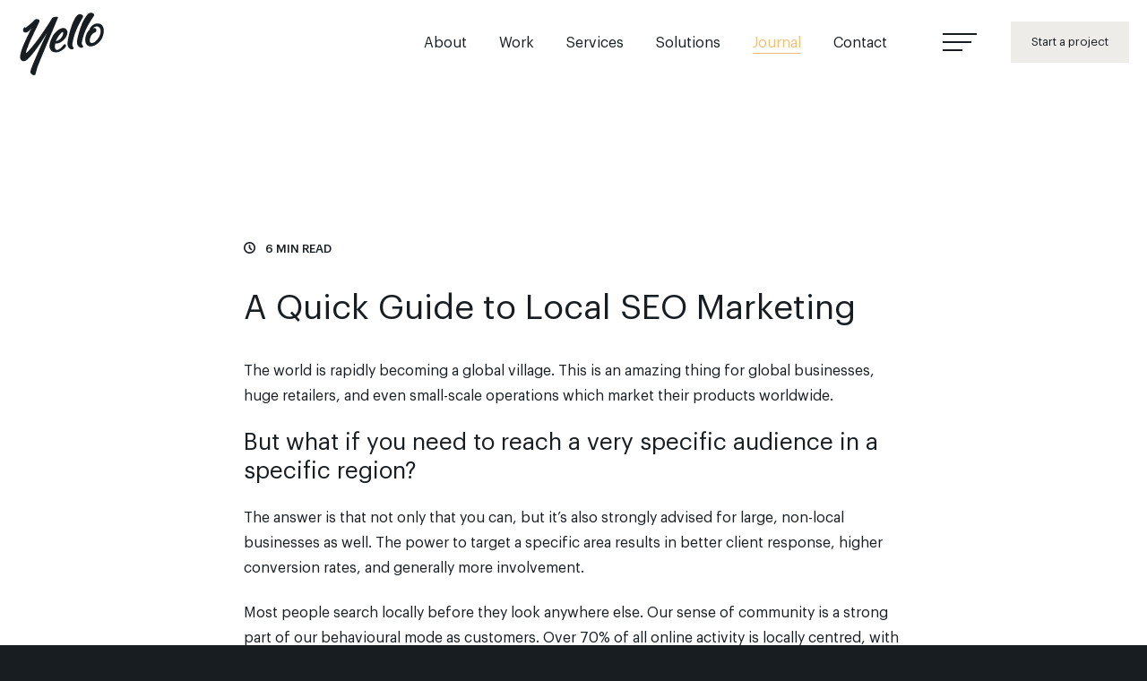

--- FILE ---
content_type: text/html; charset=UTF-8
request_url: https://www.yello.uk/article/a-quick-guide-to-local-seo-marketing-lincolnshire/
body_size: 22507
content:
<!DOCTYPE html><html lang="en-GB"><head><meta charset="UTF-8" /><meta http-equiv="X-UA-Compatible" content="IE=edge"><meta name="viewport" content="width=device-width, initial-scale=1"><title>A Quick Guide to Local SEO Marketing | Yello Media</title><link rel="apple-touch-icon" sizes="180x180" href="https://cdn.yello.link/yello/img/icon/apple-touch-icon.png"><link rel="icon" type="image/png" sizes="32x32" href="https://cdn.yello.link/yello/img/icon/favicon-32x32.png"><link rel="icon" type="image/png" sizes="16x16" href="https://cdn.yello.link/yello/img/icon/favicon-16x16.png"><link rel="manifest" href="https://cdn.yello.link/yello/img/icon/site.webmanifest"><link rel="mask-icon" href="https://cdn.yello.link/yello/img/icon/safari-pinned-tab.svg" color="#5bbad5"><meta name="msapplication-TileColor" content="#00aba9"><meta name="theme-color" content="#ffffff"><link rel='preload' href="https://cdn.yello.link/yello/fonts/graphik/graphik-regular.woff" as="font" type="font/woff" crossorigin="anonymous"><link rel='preload' href="https://cdn.yello.link/yello/fonts/graphik/graphik-regular.woff2" as="font" type="font/woff2" crossorigin="anonymous"><link rel='preload' href="https://cdn.yello.link/yello/fonts/graphik/graphik-medium.woff" as="font" type="font/woff" crossorigin="anonymous"><link rel='preload' href="https://cdn.yello.link/yello/fonts/graphik/graphik-medium.woff2" as="font" type="font/woff2" crossorigin="anonymous"><link rel='preload' href="https://cdn.yello.link/yello/fonts/playfair-display/playfair-display.woff" as="font" type="font/woff" crossorigin="anonymous"><link rel='preload' href="https://cdn.yello.link/yello/fonts/playfair-display/playfair-display.woff2" as="font" type="font/woff2" crossorigin="anonymous"><script data-cfasync="false" data-no-defer="1" data-no-minify="1" data-no-optimize="1">var ewww_webp_supported=!1;function check_webp_feature(A,e){var w;e=void 0!==e?e:function(){},ewww_webp_supported?e(ewww_webp_supported):((w=new Image).onload=function(){ewww_webp_supported=0<w.width&&0<w.height,e&&e(ewww_webp_supported)},w.onerror=function(){e&&e(!1)},w.src="data:image/webp;base64,"+{alpha:"UklGRkoAAABXRUJQVlA4WAoAAAAQAAAAAAAAAAAAQUxQSAwAAAARBxAR/Q9ERP8DAABWUDggGAAAABQBAJ0BKgEAAQAAAP4AAA3AAP7mtQAAAA=="}[A])}check_webp_feature("alpha");</script><script data-cfasync="false" data-no-defer="1" data-no-minify="1" data-no-optimize="1">var Arrive=function(c,w){"use strict";if(c.MutationObserver&&"undefined"!=typeof HTMLElement){var r,a=0,u=(r=HTMLElement.prototype.matches||HTMLElement.prototype.webkitMatchesSelector||HTMLElement.prototype.mozMatchesSelector||HTMLElement.prototype.msMatchesSelector,{matchesSelector:function(e,t){return e instanceof HTMLElement&&r.call(e,t)},addMethod:function(e,t,r){var a=e[t];e[t]=function(){return r.length==arguments.length?r.apply(this,arguments):"function"==typeof a?a.apply(this,arguments):void 0}},callCallbacks:function(e,t){t&&t.options.onceOnly&&1==t.firedElems.length&&(e=[e[0]]);for(var r,a=0;r=e[a];a++)r&&r.callback&&r.callback.call(r.elem,r.elem);t&&t.options.onceOnly&&1==t.firedElems.length&&t.me.unbindEventWithSelectorAndCallback.call(t.target,t.selector,t.callback)},checkChildNodesRecursively:function(e,t,r,a){for(var i,n=0;i=e[n];n++)r(i,t,a)&&a.push({callback:t.callback,elem:i}),0<i.childNodes.length&&u.checkChildNodesRecursively(i.childNodes,t,r,a)},mergeArrays:function(e,t){var r,a={};for(r in e)e.hasOwnProperty(r)&&(a[r]=e[r]);for(r in t)t.hasOwnProperty(r)&&(a[r]=t[r]);return a},toElementsArray:function(e){return e=void 0!==e&&("number"!=typeof e.length||e===c)?[e]:e}}),e=(l.prototype.addEvent=function(e,t,r,a){a={target:e,selector:t,options:r,callback:a,firedElems:[]};return this._beforeAdding&&this._beforeAdding(a),this._eventsBucket.push(a),a},l.prototype.removeEvent=function(e){for(var t,r=this._eventsBucket.length-1;t=this._eventsBucket[r];r--)e(t)&&(this._beforeRemoving&&this._beforeRemoving(t),(t=this._eventsBucket.splice(r,1))&&t.length&&(t[0].callback=null))},l.prototype.beforeAdding=function(e){this._beforeAdding=e},l.prototype.beforeRemoving=function(e){this._beforeRemoving=e},l),t=function(i,n){var o=new e,l=this,s={fireOnAttributesModification:!1};return o.beforeAdding(function(t){var e=t.target;e!==c.document&&e!==c||(e=document.getElementsByTagName("html")[0]);var r=new MutationObserver(function(e){n.call(this,e,t)}),a=i(t.options);r.observe(e,a),t.observer=r,t.me=l}),o.beforeRemoving(function(e){e.observer.disconnect()}),this.bindEvent=function(e,t,r){t=u.mergeArrays(s,t);for(var a=u.toElementsArray(this),i=0;i<a.length;i++)o.addEvent(a[i],e,t,r)},this.unbindEvent=function(){var r=u.toElementsArray(this);o.removeEvent(function(e){for(var t=0;t<r.length;t++)if(this===w||e.target===r[t])return!0;return!1})},this.unbindEventWithSelectorOrCallback=function(r){var a=u.toElementsArray(this),i=r,e="function"==typeof r?function(e){for(var t=0;t<a.length;t++)if((this===w||e.target===a[t])&&e.callback===i)return!0;return!1}:function(e){for(var t=0;t<a.length;t++)if((this===w||e.target===a[t])&&e.selector===r)return!0;return!1};o.removeEvent(e)},this.unbindEventWithSelectorAndCallback=function(r,a){var i=u.toElementsArray(this);o.removeEvent(function(e){for(var t=0;t<i.length;t++)if((this===w||e.target===i[t])&&e.selector===r&&e.callback===a)return!0;return!1})},this},i=new function(){var s={fireOnAttributesModification:!1,onceOnly:!1,existing:!1};function n(e,t,r){return!(!u.matchesSelector(e,t.selector)||(e._id===w&&(e._id=a++),-1!=t.firedElems.indexOf(e._id)))&&(t.firedElems.push(e._id),!0)}var c=(i=new t(function(e){var t={attributes:!1,childList:!0,subtree:!0};return e.fireOnAttributesModification&&(t.attributes=!0),t},function(e,i){e.forEach(function(e){var t=e.addedNodes,r=e.target,a=[];null!==t&&0<t.length?u.checkChildNodesRecursively(t,i,n,a):"attributes"===e.type&&n(r,i)&&a.push({callback:i.callback,elem:r}),u.callCallbacks(a,i)})})).bindEvent;return i.bindEvent=function(e,t,r){t=void 0===r?(r=t,s):u.mergeArrays(s,t);var a=u.toElementsArray(this);if(t.existing){for(var i=[],n=0;n<a.length;n++)for(var o=a[n].querySelectorAll(e),l=0;l<o.length;l++)i.push({callback:r,elem:o[l]});if(t.onceOnly&&i.length)return r.call(i[0].elem,i[0].elem);setTimeout(u.callCallbacks,1,i)}c.call(this,e,t,r)},i},o=new function(){var a={};function i(e,t){return u.matchesSelector(e,t.selector)}var n=(o=new t(function(){return{childList:!0,subtree:!0}},function(e,r){e.forEach(function(e){var t=e.removedNodes,e=[];null!==t&&0<t.length&&u.checkChildNodesRecursively(t,r,i,e),u.callCallbacks(e,r)})})).bindEvent;return o.bindEvent=function(e,t,r){t=void 0===r?(r=t,a):u.mergeArrays(a,t),n.call(this,e,t,r)},o};d(HTMLElement.prototype),d(NodeList.prototype),d(HTMLCollection.prototype),d(HTMLDocument.prototype),d(Window.prototype);var n={};return s(i,n,"unbindAllArrive"),s(o,n,"unbindAllLeave"),n}function l(){this._eventsBucket=[],this._beforeAdding=null,this._beforeRemoving=null}function s(e,t,r){u.addMethod(t,r,e.unbindEvent),u.addMethod(t,r,e.unbindEventWithSelectorOrCallback),u.addMethod(t,r,e.unbindEventWithSelectorAndCallback)}function d(e){e.arrive=i.bindEvent,s(i,e,"unbindArrive"),e.leave=o.bindEvent,s(o,e,"unbindLeave")}}(window,void 0),ewww_webp_supported=!1;function check_webp_feature(e,t){var r;ewww_webp_supported?t(ewww_webp_supported):((r=new Image).onload=function(){ewww_webp_supported=0<r.width&&0<r.height,t(ewww_webp_supported)},r.onerror=function(){t(!1)},r.src="data:image/webp;base64,"+{alpha:"UklGRkoAAABXRUJQVlA4WAoAAAAQAAAAAAAAAAAAQUxQSAwAAAARBxAR/Q9ERP8DAABWUDggGAAAABQBAJ0BKgEAAQAAAP4AAA3AAP7mtQAAAA==",animation:"UklGRlIAAABXRUJQVlA4WAoAAAASAAAAAAAAAAAAQU5JTQYAAAD/////AABBTk1GJgAAAAAAAAAAAAAAAAAAAGQAAABWUDhMDQAAAC8AAAAQBxAREYiI/gcA"}[e])}function ewwwLoadImages(e){if(e){for(var t=document.querySelectorAll(".batch-image img, .image-wrapper a, .ngg-pro-masonry-item a, .ngg-galleria-offscreen-seo-wrapper a"),r=0,a=t.length;r<a;r++)ewwwAttr(t[r],"data-src",t[r].getAttribute("data-webp")),ewwwAttr(t[r],"data-thumbnail",t[r].getAttribute("data-webp-thumbnail"));for(var i=document.querySelectorAll("div.woocommerce-product-gallery__image"),r=0,a=i.length;r<a;r++)ewwwAttr(i[r],"data-thumb",i[r].getAttribute("data-webp-thumb"))}for(var n=document.querySelectorAll("video"),r=0,a=n.length;r<a;r++)ewwwAttr(n[r],"poster",e?n[r].getAttribute("data-poster-webp"):n[r].getAttribute("data-poster-image"));for(var o,l=document.querySelectorAll("img.ewww_webp_lazy_load"),r=0,a=l.length;r<a;r++)e&&(ewwwAttr(l[r],"data-lazy-srcset",l[r].getAttribute("data-lazy-srcset-webp")),ewwwAttr(l[r],"data-srcset",l[r].getAttribute("data-srcset-webp")),ewwwAttr(l[r],"data-lazy-src",l[r].getAttribute("data-lazy-src-webp")),ewwwAttr(l[r],"data-src",l[r].getAttribute("data-src-webp")),ewwwAttr(l[r],"data-orig-file",l[r].getAttribute("data-webp-orig-file")),ewwwAttr(l[r],"data-medium-file",l[r].getAttribute("data-webp-medium-file")),ewwwAttr(l[r],"data-large-file",l[r].getAttribute("data-webp-large-file")),null!=(o=l[r].getAttribute("srcset"))&&!1!==o&&o.includes("R0lGOD")&&ewwwAttr(l[r],"src",l[r].getAttribute("data-lazy-src-webp"))),l[r].className=l[r].className.replace(/\bewww_webp_lazy_load\b/,"");for(var s=document.querySelectorAll(".ewww_webp"),r=0,a=s.length;r<a;r++)e?(ewwwAttr(s[r],"srcset",s[r].getAttribute("data-srcset-webp")),ewwwAttr(s[r],"src",s[r].getAttribute("data-src-webp")),ewwwAttr(s[r],"data-orig-file",s[r].getAttribute("data-webp-orig-file")),ewwwAttr(s[r],"data-medium-file",s[r].getAttribute("data-webp-medium-file")),ewwwAttr(s[r],"data-large-file",s[r].getAttribute("data-webp-large-file")),ewwwAttr(s[r],"data-large_image",s[r].getAttribute("data-webp-large_image")),ewwwAttr(s[r],"data-src",s[r].getAttribute("data-webp-src"))):(ewwwAttr(s[r],"srcset",s[r].getAttribute("data-srcset-img")),ewwwAttr(s[r],"src",s[r].getAttribute("data-src-img"))),s[r].className=s[r].className.replace(/\bewww_webp\b/,"ewww_webp_loaded");window.jQuery&&jQuery.fn.isotope&&jQuery.fn.imagesLoaded&&(jQuery(".fusion-posts-container-infinite").imagesLoaded(function(){jQuery(".fusion-posts-container-infinite").hasClass("isotope")&&jQuery(".fusion-posts-container-infinite").isotope()}),jQuery(".fusion-portfolio:not(.fusion-recent-works) .fusion-portfolio-wrapper").imagesLoaded(function(){jQuery(".fusion-portfolio:not(.fusion-recent-works) .fusion-portfolio-wrapper").isotope()}))}function ewwwWebPInit(e){ewwwLoadImages(e),ewwwNggLoadGalleries(e),document.arrive(".ewww_webp",function(){ewwwLoadImages(e)}),document.arrive(".ewww_webp_lazy_load",function(){ewwwLoadImages(e)}),document.arrive("videos",function(){ewwwLoadImages(e)}),"loading"==document.readyState?document.addEventListener("DOMContentLoaded",ewwwJSONParserInit):("undefined"!=typeof galleries&&ewwwNggParseGalleries(e),ewwwWooParseVariations(e))}function ewwwAttr(e,t,r){null!=r&&!1!==r&&e.setAttribute(t,r)}function ewwwJSONParserInit(){"undefined"!=typeof galleries&&check_webp_feature("alpha",ewwwNggParseGalleries),check_webp_feature("alpha",ewwwWooParseVariations)}function ewwwWooParseVariations(e){if(e)for(var t=document.querySelectorAll("form.variations_form"),r=0,a=t.length;r<a;r++){var i=t[r].getAttribute("data-product_variations"),n=!1;try{for(var o in i=JSON.parse(i))void 0!==i[o]&&void 0!==i[o].image&&(void 0!==i[o].image.src_webp&&(i[o].image.src=i[o].image.src_webp,n=!0),void 0!==i[o].image.srcset_webp&&(i[o].image.srcset=i[o].image.srcset_webp,n=!0),void 0!==i[o].image.full_src_webp&&(i[o].image.full_src=i[o].image.full_src_webp,n=!0),void 0!==i[o].image.gallery_thumbnail_src_webp&&(i[o].image.gallery_thumbnail_src=i[o].image.gallery_thumbnail_src_webp,n=!0),void 0!==i[o].image.thumb_src_webp&&(i[o].image.thumb_src=i[o].image.thumb_src_webp,n=!0));n&&ewwwAttr(t[r],"data-product_variations",JSON.stringify(i))}catch(e){}}}function ewwwNggParseGalleries(e){if(e)for(var t in galleries){var r=galleries[t];galleries[t].images_list=ewwwNggParseImageList(r.images_list)}}function ewwwNggLoadGalleries(e){e&&document.addEventListener("ngg.galleria.themeadded",function(e,t){window.ngg_galleria._create_backup=window.ngg_galleria.create,window.ngg_galleria.create=function(e,t){var r=$(e).data("id");return galleries["gallery_"+r].images_list=ewwwNggParseImageList(galleries["gallery_"+r].images_list),window.ngg_galleria._create_backup(e,t)}})}function ewwwNggParseImageList(e){for(var t in e){var r=e[t];if(void 0!==r["image-webp"]&&(e[t].image=r["image-webp"],delete e[t]["image-webp"]),void 0!==r["thumb-webp"]&&(e[t].thumb=r["thumb-webp"],delete e[t]["thumb-webp"]),void 0!==r.full_image_webp&&(e[t].full_image=r.full_image_webp,delete e[t].full_image_webp),void 0!==r.srcsets)for(var a in r.srcsets)nggSrcset=r.srcsets[a],void 0!==r.srcsets[a+"-webp"]&&(e[t].srcsets[a]=r.srcsets[a+"-webp"],delete e[t].srcsets[a+"-webp"]);if(void 0!==r.full_srcsets)for(var i in r.full_srcsets)nggFSrcset=r.full_srcsets[i],void 0!==r.full_srcsets[i+"-webp"]&&(e[t].full_srcsets[i]=r.full_srcsets[i+"-webp"],delete e[t].full_srcsets[i+"-webp"])}return e}check_webp_feature("alpha",ewwwWebPInit);</script><meta name='robots' content='max-image-preview:large' /><meta name="description" content="Our local Lincolnshire SEO services team has put together this brief guide that you can follow to increase your local search marketing results significantly"><meta name="robots" content="index,follow"><link rel="canonical" href="https://www.yello.uk/article/a-quick-guide-to-local-seo-marketing-lincolnshire/"><meta property="og:locale" content="en_GB"><meta property="og:type" content="article"><meta property="og:title" content="A Quick Guide to Local SEO Marketing | Yello Media"><meta property="og:description" content="Our local Lincolnshire SEO services team has put together this brief guide that you can follow to increase your local search marketing results significantly"><meta property="og:url" content="https://www.yello.uk/article/a-quick-guide-to-local-seo-marketing-lincolnshire/"><meta property="og:site_name" name="copyright" content="Yello Media"><meta name="twitter:card" content="summary"><meta name="twitter:title" content="A Quick Guide to Local SEO Marketing | Yello Media"><meta name="twitter:description" content="Our local Lincolnshire SEO services team has put together this brief guide that you can follow to increase your local search marketing results significantly"><style id='wp-img-auto-sizes-contain-inline-css' type='text/css'>img:is([sizes=auto i],[sizes^="auto," i]){contain-intrinsic-size:3000px 1500px}</style><link rel='stylesheet' id='stylesheet-css' href='https://cdn.yello.link/yello/css/styles.css?ver=3.3' type='text/css' media='all' /><style id='global-styles-inline-css' type='text/css'>:root{--wp--preset--aspect-ratio--square:1;--wp--preset--aspect-ratio--4-3:4/3;--wp--preset--aspect-ratio--3-4:3/4;--wp--preset--aspect-ratio--3-2:3/2;--wp--preset--aspect-ratio--2-3:2/3;--wp--preset--aspect-ratio--16-9:16/9;--wp--preset--aspect-ratio--9-16:9/16;--wp--preset--color--black:#000000;--wp--preset--color--cyan-bluish-gray:#abb8c3;--wp--preset--color--white:#ffffff;--wp--preset--color--pale-pink:#f78da7;--wp--preset--color--vivid-red:#cf2e2e;--wp--preset--color--luminous-vivid-orange:#ff6900;--wp--preset--color--luminous-vivid-amber:#fcb900;--wp--preset--color--light-green-cyan:#7bdcb5;--wp--preset--color--vivid-green-cyan:#00d084;--wp--preset--color--pale-cyan-blue:#8ed1fc;--wp--preset--color--vivid-cyan-blue:#0693e3;--wp--preset--color--vivid-purple:#9b51e0;--wp--preset--gradient--vivid-cyan-blue-to-vivid-purple:linear-gradient(135deg,rgb(6,147,227) 0%,rgb(155,81,224) 100%);--wp--preset--gradient--light-green-cyan-to-vivid-green-cyan:linear-gradient(135deg,rgb(122,220,180) 0%,rgb(0,208,130) 100%);--wp--preset--gradient--luminous-vivid-amber-to-luminous-vivid-orange:linear-gradient(135deg,rgb(252,185,0) 0%,rgb(255,105,0) 100%);--wp--preset--gradient--luminous-vivid-orange-to-vivid-red:linear-gradient(135deg,rgb(255,105,0) 0%,rgb(207,46,46) 100%);--wp--preset--gradient--very-light-gray-to-cyan-bluish-gray:linear-gradient(135deg,rgb(238,238,238) 0%,rgb(169,184,195) 100%);--wp--preset--gradient--cool-to-warm-spectrum:linear-gradient(135deg,rgb(74,234,220) 0%,rgb(151,120,209) 20%,rgb(207,42,186) 40%,rgb(238,44,130) 60%,rgb(251,105,98) 80%,rgb(254,248,76) 100%);--wp--preset--gradient--blush-light-purple:linear-gradient(135deg,rgb(255,206,236) 0%,rgb(152,150,240) 100%);--wp--preset--gradient--blush-bordeaux:linear-gradient(135deg,rgb(254,205,165) 0%,rgb(254,45,45) 50%,rgb(107,0,62) 100%);--wp--preset--gradient--luminous-dusk:linear-gradient(135deg,rgb(255,203,112) 0%,rgb(199,81,192) 50%,rgb(65,88,208) 100%);--wp--preset--gradient--pale-ocean:linear-gradient(135deg,rgb(255,245,203) 0%,rgb(182,227,212) 50%,rgb(51,167,181) 100%);--wp--preset--gradient--electric-grass:linear-gradient(135deg,rgb(202,248,128) 0%,rgb(113,206,126) 100%);--wp--preset--gradient--midnight:linear-gradient(135deg,rgb(2,3,129) 0%,rgb(40,116,252) 100%);--wp--preset--font-size--small:13px;--wp--preset--font-size--medium:20px;--wp--preset--font-size--large:36px;--wp--preset--font-size--x-large:42px;--wp--preset--spacing--20:0.44rem;--wp--preset--spacing--30:0.67rem;--wp--preset--spacing--40:1rem;--wp--preset--spacing--50:1.5rem;--wp--preset--spacing--60:2.25rem;--wp--preset--spacing--70:3.38rem;--wp--preset--spacing--80:5.06rem;--wp--preset--shadow--natural:6px 6px 9px rgba(0,0,0,0.2);--wp--preset--shadow--deep:12px 12px 50px rgba(0,0,0,0.4);--wp--preset--shadow--sharp:6px 6px 0px rgba(0,0,0,0.2);--wp--preset--shadow--outlined:6px 6px 0px -3px rgb(255,255,255),6px 6px rgb(0,0,0);--wp--preset--shadow--crisp:6px 6px 0px rgb(0,0,0)}:where(.is-layout-flex){gap:0.5em}:where(.is-layout-grid){gap:0.5em}body .is-layout-flex{display:flex}.is-layout-flex{flex-wrap:wrap;align-items:center}.is-layout-flex >:is(*,div){margin:0}body .is-layout-grid{display:grid}.is-layout-grid >:is(*,div){margin:0}:where(.wp-block-columns.is-layout-flex){gap:2em}:where(.wp-block-columns.is-layout-grid){gap:2em}:where(.wp-block-post-template.is-layout-flex){gap:1.25em}:where(.wp-block-post-template.is-layout-grid){gap:1.25em}.has-black-color{color:var(--wp--preset--color--black) !important}.has-cyan-bluish-gray-color{color:var(--wp--preset--color--cyan-bluish-gray) !important}.has-white-color{color:var(--wp--preset--color--white) !important}.has-pale-pink-color{color:var(--wp--preset--color--pale-pink) !important}.has-vivid-red-color{color:var(--wp--preset--color--vivid-red) !important}.has-luminous-vivid-orange-color{color:var(--wp--preset--color--luminous-vivid-orange) !important}.has-luminous-vivid-amber-color{color:var(--wp--preset--color--luminous-vivid-amber) !important}.has-light-green-cyan-color{color:var(--wp--preset--color--light-green-cyan) !important}.has-vivid-green-cyan-color{color:var(--wp--preset--color--vivid-green-cyan) !important}.has-pale-cyan-blue-color{color:var(--wp--preset--color--pale-cyan-blue) !important}.has-vivid-cyan-blue-color{color:var(--wp--preset--color--vivid-cyan-blue) !important}.has-vivid-purple-color{color:var(--wp--preset--color--vivid-purple) !important}.has-black-background-color{background-color:var(--wp--preset--color--black) !important}.has-cyan-bluish-gray-background-color{background-color:var(--wp--preset--color--cyan-bluish-gray) !important}.has-white-background-color{background-color:var(--wp--preset--color--white) !important}.has-pale-pink-background-color{background-color:var(--wp--preset--color--pale-pink) !important}.has-vivid-red-background-color{background-color:var(--wp--preset--color--vivid-red) !important}.has-luminous-vivid-orange-background-color{background-color:var(--wp--preset--color--luminous-vivid-orange) !important}.has-luminous-vivid-amber-background-color{background-color:var(--wp--preset--color--luminous-vivid-amber) !important}.has-light-green-cyan-background-color{background-color:var(--wp--preset--color--light-green-cyan) !important}.has-vivid-green-cyan-background-color{background-color:var(--wp--preset--color--vivid-green-cyan) !important}.has-pale-cyan-blue-background-color{background-color:var(--wp--preset--color--pale-cyan-blue) !important}.has-vivid-cyan-blue-background-color{background-color:var(--wp--preset--color--vivid-cyan-blue) !important}.has-vivid-purple-background-color{background-color:var(--wp--preset--color--vivid-purple) !important}.has-black-border-color{border-color:var(--wp--preset--color--black) !important}.has-cyan-bluish-gray-border-color{border-color:var(--wp--preset--color--cyan-bluish-gray) !important}.has-white-border-color{border-color:var(--wp--preset--color--white) !important}.has-pale-pink-border-color{border-color:var(--wp--preset--color--pale-pink) !important}.has-vivid-red-border-color{border-color:var(--wp--preset--color--vivid-red) !important}.has-luminous-vivid-orange-border-color{border-color:var(--wp--preset--color--luminous-vivid-orange) !important}.has-luminous-vivid-amber-border-color{border-color:var(--wp--preset--color--luminous-vivid-amber) !important}.has-light-green-cyan-border-color{border-color:var(--wp--preset--color--light-green-cyan) !important}.has-vivid-green-cyan-border-color{border-color:var(--wp--preset--color--vivid-green-cyan) !important}.has-pale-cyan-blue-border-color{border-color:var(--wp--preset--color--pale-cyan-blue) !important}.has-vivid-cyan-blue-border-color{border-color:var(--wp--preset--color--vivid-cyan-blue) !important}.has-vivid-purple-border-color{border-color:var(--wp--preset--color--vivid-purple) !important}.has-vivid-cyan-blue-to-vivid-purple-gradient-background{background:var(--wp--preset--gradient--vivid-cyan-blue-to-vivid-purple) !important}.has-light-green-cyan-to-vivid-green-cyan-gradient-background{background:var(--wp--preset--gradient--light-green-cyan-to-vivid-green-cyan) !important}.has-luminous-vivid-amber-to-luminous-vivid-orange-gradient-background{background:var(--wp--preset--gradient--luminous-vivid-amber-to-luminous-vivid-orange) !important}.has-luminous-vivid-orange-to-vivid-red-gradient-background{background:var(--wp--preset--gradient--luminous-vivid-orange-to-vivid-red) !important}.has-very-light-gray-to-cyan-bluish-gray-gradient-background{background:var(--wp--preset--gradient--very-light-gray-to-cyan-bluish-gray) !important}.has-cool-to-warm-spectrum-gradient-background{background:var(--wp--preset--gradient--cool-to-warm-spectrum) !important}.has-blush-light-purple-gradient-background{background:var(--wp--preset--gradient--blush-light-purple) !important}.has-blush-bordeaux-gradient-background{background:var(--wp--preset--gradient--blush-bordeaux) !important}.has-luminous-dusk-gradient-background{background:var(--wp--preset--gradient--luminous-dusk) !important}.has-pale-ocean-gradient-background{background:var(--wp--preset--gradient--pale-ocean) !important}.has-electric-grass-gradient-background{background:var(--wp--preset--gradient--electric-grass) !important}.has-midnight-gradient-background{background:var(--wp--preset--gradient--midnight) !important}.has-small-font-size{font-size:var(--wp--preset--font-size--small) !important}.has-medium-font-size{font-size:var(--wp--preset--font-size--medium) !important}.has-large-font-size{font-size:var(--wp--preset--font-size--large) !important}.has-x-large-font-size{font-size:var(--wp--preset--font-size--x-large) !important}</style></head><body class="body-invert"><div class="footer"><div class="container"><div class="col-8 col-12-sm"> <div class="scroll-text"> <div class="text text-meta content"> <h1>Web design Lincoln | Web design Lincolnshire | A web design agency</h1><p>Yello Media is a web design agency in <strong>Lincoln</strong> and <strong>Grimsby</strong>. Established in Tealby near Market Rasen, Lincolnshire in 2018, Most of our clients are based in and around Lincoln, Grimsby, Louth, Caistor, Market Rasen, Hull, Skegness, East Yorkshire or Boston.</p><p>Our passion is to assist you create a beautiful, bespoke, and profitable web presence. Whether your website will serve to market a startup business, a revitalised brand, or a replacement product or service, we will provide you with a custom and comprehensive solution for any ambitions brand or business.</p><p>A successful website starts with understanding your business objectives also as understanding your audience and sales strategy. Our mission is to figure closely with our customers in Lincolnshire and throughout the United Kingdom to make results-oriented, profitable websites that include strategic placement of strong calls-to-action, a transparent message, knowledgeable design, and carefully-planned site architecture.</p><h2>Search Engine Optimisation Agency Lincolnshire</h2><p>Rank higher and with more visibility for search terms targeted to your products and services with our <strong>Search Engine Optimisation (SEO) services in Lincoln</strong>. Yello Media is one among the leading program optimisation agency in Lincolnshire helping companies to enhance rankings for his or her website. Connect with local audiences through our local SEO services, which help get you ahead of latest customers that are nearby.</p><h2>Looking for a web designer &amp; developer in Lincoln?</h2><p>Our team consists of professional website designers and passionate digital marketing specialists who strive to supply our clients award winning web design solutions that drive real results. Our services and clients stretches nationally, from Lincoln, Grimsby, Hull, East Yorkshire to Glasgow. Our team has extensive knowledge altogether aspects of website design, hosting, domain registrations &amp; transfers, website maintenance, graphic design, software and app development.</p><p>We even have a team of digital marketing experts to help clients to grow their business with services starting from SEO, Social Media Marketing and Google Adwords. Our marketing and website designers work together to supply you with a bespoke solution that’s results driven.</p><p>We offer a spread of website design and digital marketing packages that’s tailored to fit your specific business needs. Whether you&#8217;ve got small business that needs an internet presence, or whether you would like a more bespoke, customised ecommerce checkout solution, our specialised team will work closely with you towards a strategic solution to reinforce your brand.</p><h2>WordPress Websites  &amp; Online Marketing Lincolnshire</h2><p>All our websites are built on the WordPress CMS. WordPress is practical, tried &amp; tested and offers unrivalled economies of scales for little businesses! We build websites that are customised to your business’s needs. Eye-catching, well built websites, made to separate you from the crowded, competitive world out there.</p><p>Using digital advertising platforms like Facebook, Google Ads, Youtube, we will customise online marketing solutions that generate a handsome return on investment for your business. Yello Media also can create eye-catching, high converting online videos for your business, which may be incorporated into your website.</p><h2>Creative Digital Agency in Lincoln, Grimsby, Hull and Lincolnshire</h2><p>Yello Media may be a leading Lincolnshire based creative digital agency. Whatever could also be your requirement &#8211; be it an easy website design, a posh data driven web application development, an ecommerce website, a native or cross platform mobile app development, a logo and brand identity design, graphic design, a video production or a full fledged digital marketing campaign &#8211; we&#8217;ve an answer for you.</p><p>We primarily specialise in website design, custom PHP development, content management systems, e-commerce systems, maintenance, social media and email marketing. We also offer our clients graphic design services for corporate identities/logos, printed stationery and advertising services. Our talented team of website designers, graphics designers and online marketing gurus deliver only the simplest quality in line with the newest industry standards. we provide an entire suite of top quality web design solutions which will take your business to subsequent level.</p><h2>Lincoln web design agency</h2><p>We have been within the website design industry for quite 10 years. We understand the requirements of our clients, what the newest standards are and the way to deliver the simplest quality for your money. we&#8217;ve worked with businesses and individuals as an internet developer in Lincolnshire, East Yorkshire and Nationwide to style and build bespoke websites at affordable prices. Every WordPress website we design uses responsive website design, to make sure that our work looks great on every device. We pride oneself in our fast turnaround and one-on-one communication with our customers. We don’t do cheap website design, we design professional quality websites at affordable prices and lookout in ensuring that every website design effectively communicates the client’s brand and projects knowledgeable image. Our website design company uses modern web design practices and technologies, our sites are optimised to render beautifully on desktop and mobile devices.</p><p>Our mission is to supply clients with compelling web design and graphic design that ensure their brand will stand out from the crowd. We concentrate on creating professional branding, logo design, web design, album artwork, packaging, apparel design, merchandise, advertising &amp; marketing materials for print and digital media.</p><h3>Yello Media provides high quality web and graphic design services in Grimsby, Lincoln, Louth and Lincolnshire.</h3><p>In today’s competitive environment, you need a website that combines elegance and sophistication with an exceptional user experience. One that marries form with functionality, and has the power under the hood is built upon advanced, modern technology to propel your business forward.</p><p>We are focused on boosting the brands online. We offer customised web design and <a href="https://www.yello.uk/service/online-marketing/">SEO services in Lincolnshire</a> in order to boost the traffic for your website and mobile applications. We provide a planned and logical approach to produce qualified leads and generate business. Our creative team thinks outside the box and offers the exceptional <a href="https://www.yello.uk/service/web-design/">Website Designing Services</a> to their clients. <a href="https://www.yello.uk/service/web-development/">Website Development</a> is a comprehensive process and Yello Media, being the superior Website Design Company in Lincoln makes the websites look enchanting by following a proper content strategy, information architecture, user-pathways, and much more.</p><p>From social media campaigns and reputation management to <strong>SEO strategy</strong>, <strong>email marketing</strong>, <strong>video production</strong>, <strong>creative delivery</strong>, and <strong>brand consulting</strong>, Yello Media offers the full suite of services designed to help your business thrive. Yello Media&#8217;s team of <strong>web design</strong>, <strong>graphic design</strong>, <strong>SEO company</strong> and development specialists are experts at creating an online presence for your business that captures the imagination, drives user behaviour, and converts visitors into customers.</p><h2>Looking for the right Grimsby or Lincoln web design &amp; digital marketing agency for your business?</h2><p>Yello Media have the web developers and <a href="https://www.yello.uk/about/">web designers</a> that build the face of your company online by creating you a bespoke website that speaks for your business. We also possess the <a href="https://www.yello.uk/service/online-marketing/">marketing skills</a> and business intelligence to understand what digitally drives your consumers to increase your companies sales, leads, and grow revenue.</p><p>An award winning local web design firm in <strong>Caistor</strong>, near <strong>Grimsby</strong> and <strong>Lincoln</strong>, that will help you grow your business and transform your brand. Are you ready to take you business to the next level? We’re ready for you! Let’s get started!</p> </div> </div></div><div class="col-4 col-12-sm text-right"> <div class="footer-copy"><p class="text-meta text-faded">&copy; 2025 Yello Media Ltd</p></div></div></div> </div><header id="header"><div class="container"><a href="https://www.yello.uk/" title="Yello Media" class="header-logo"><svg version="1.1" xmlns="http://www.w3.org/2000/svg" xmlns:xlink="http://www.w3.org/1999/xlink" x="0px" y="0px" width="140px" height="80px" viewBox="0 0 140 80" enable-background="new 0 0 140 80" xml:space="preserve"> <path fill="#F0C079" d="M68.7,27.6C66.6,31,62.4,32,62.4,32c0.6-2.1,2.5-5.8,5.9-9.3c1.7-1.8,2.3-0.9,2.3-0.5 C70.9,23.5,69.9,25.8,68.7,27.6z M73.1,17.9c-1.1-0.6-3.2-1.4-7,0.8c-2.1,1.2-4.6,3.6-6.3,6c-0.6,0.8-5.8,9.6-4.3,14.9 c0.6,2.3,2.5,3.9,4.1,4.4c2.2,0.7,4.8,0.6,7.1-0.5c3.7-1.7,5.9-4.2,6.4-4.9c0.5-0.8,1-2.1,0-3c-0.4-0.4-1.5-0.5-2.1,0.4 c-1,1.6-2.2,2.7-3.3,3.7c-0.9,0.8-2,1.5-3,1.9c-1,0.4-2,0.3-2.7-0.6c-0.2-0.2-1.5-2-0.2-6.5c0,0,1.5,0.3,3.6-0.3 c2.7-0.8,5.1-3,6.1-4.1c1-1,1.9-2.2,2.6-3.6c0.7-1.3,1.1-2.8,1.2-4.3C75.3,21.6,75,19,73.1,17.9z"></path> <path fill="#F0C079" d="M92.5,5.2c0.6-1-0.1-2-0.4-2.3c-0.8-0.8-2.3-1.1-2.9-1.1c-1.5,0-2.8,0.8-4.1,2.4c-1.3,1.7-3.7,6.2-5.4,11.2 c-1.8,5.3-3.4,11.5-4.1,16.5c-0.3,2-0.5,3.8,0.2,5.7c0.6,1.9,2.2,3,3.4,3.3c0.9,0.3,1.7,0.2,2.2-0.1c0.6-0.4,1.1-1,0.7-1.6 c-0.7-1.1-1.7-1.8-1.3-4.6c1.9-11.9,7-20.9,9.9-26.2C90.6,8.5,92.1,5.9,92.5,5.2z"></path> <path fill="#F0C079" d="M64.8,5.3c0-0.2-0.3-0.4-0.7-0.6c-0.5-0.2-3.9,0.4-3.9,0.4c-0.7,0.2-1.3,0.4-1.6,0.6c-0.3,0.3-0.7,0.7-1,1.3 c-1,1.9-4.3,7.1-10.1,15.6c-7,10.3-11.8,16-16.5,21.1c-1.4,1.5-1.8,1.4-1.9,1.1c-0.1-0.8,0.5-3.1,2-6.7c1.4-3.6,2.1-5.5,4.1-9.6 c2-4.2,3.7-7.9,5.3-11.1c1.6-3.2,2.6-5.3,3-6.2c0.5-0.9,0.7-1.6,0.6-2.2c-0.1-0.6-0.4-1-1.1-1.3c-0.2-0.1-0.4-0.2-0.6-0.2 c-0.2-0.1-0.5-0.1-0.7-0.1c-0.3,0-0.6,0-1.1-0.1c-0.5-0.1-1.1,0.1-1.7,0.8c-3,3-7.9,7.1-9.9,8.6c-0.3,0.2-0.5,0.3-0.8,0.4 c-0.2,0-0.4,0-0.4-0.1c0-0.1,0.1-0.3,0.3-0.5c0.2-0.2,0.3-0.4,0.3-0.5c0-0.1-0.2-0.2-0.4,0c-0.3,0.1-0.6,0.4-0.8,0.6 c-0.8,0.6-1.7,2-1.5,3.4c0.2,1.8,1.7,2.5,3.5,2.3c1.7-0.2,3.6-1.9,5.9-4.8c-2.4,4.6-5,10-7.8,16.2c-1.6,3.5-2.8,6.8-3.7,9.7 c-0.9,3-1.3,5.6-1.1,7c0.3,2.1,1.4,4,4.2,3.9c1.8,0,3.2-1.4,5.2-3.2C37,46,44.1,36.4,52.8,22.2c-3.6,7.2-7.7,16.1-12.3,26.6 c-4.6,10.5-6.8,16.4-6.6,17.8c0.1,0.7,0.6,1.5,1.6,2.3c0.9,0.8,2,1.2,3.2,0.9c0.3-0.1,0.6-0.2,0.8-0.5c0.3-1.2,1.5-5.7,2.4-8.6 c1-2.9,8.2-20.3,17.5-42.2C62.9,10.1,64.7,5.7,64.8,5.3"></path> <path fill="#F0C079" d="M112.1,18.9c0.7,4.7-1.1,9.6-6.5,14c-2.1,1.7-5.1,1.7-5.4-1c-0.3-2.6,1-5.2,1.9-6.8c0.7-1.1,2-2.3,3.8-2.9 c0.3-0.1,0.8-0.3,1.1-0.8c0.6-0.9,0.6-1.5,0.5-2.3c-0.1-0.8-0.6-1.5-1.4-1.7c-1-0.3-2.2,0.2-2.2,0.2c0.6-0.9,1.8-1.5,2.5-1.8 C108.8,14.9,111.6,16.2,112.1,18.9z M104.2,13.5c-2,1.3-3.8,3.3-4.6,6.1c0,0-0.6,0.4-1,0.9c-1.2,1.4-3.5,5.6-3.5,9.8 c0,7.6,5.8,8.7,10.5,6.4c4.1-2,9-6.1,10.2-14.7c0.6-4-0.9-7.2-3.1-8.8C110.8,12,107.1,11.6,104.2,13.5z"></path> <path fill="#F0C079" d="M104.8,3.8c0.6-1,0-2-0.3-2.4c-0.8-0.8-2.2-1.2-2.9-1.2c-1.5-0.1-2.9,0.7-4.2,2.2C96,4.1,92.8,8.9,91,13.8 c-2,5.2-3.7,10.9-4.7,15.9c-0.4,2-0.6,3.8-0.1,5.7c0.5,2,2.4,3.3,3.5,3.7c0.9,0.3,1.7,0.3,2.2,0c0.6-0.3,1.1-1,0.8-1.6 c-0.7-1.2-1.9-2.1-1.3-4.8c2.5-12.4,8-20.4,11.1-25.5C102.4,7.1,104.4,4.5,104.8,3.8z"></path></svg></a><div id="nav-header"><ul> <li class="hide"> <a href="https://www.yello.uk/account" title="Account"> <div class="nav-header-icon"> <i class="icon-account"></i> </div> </a> </li> <li class="hide"> <a href="https://www.yello.uk/basket" title="Basket" class="basket-quickview-action"> <div class="nav-header-icon"> <i class="icon-cart"></i> <span class="basket-count">0</span> </div> </a> <div class="basket-quickview-wrap pd-v-sm pd-h-xs"> <div class="basket-quickview space-1"></div> <div class="container"> <div class="col-6"> <a href="https://www.yello.uk/basket" title="Basket" class="btn btn-link btn-grey btn-block">View Basket</a> </div> <div class="col-6"> <a href="https://www.yello.uk/checkout/?step=1&amp;ref=basket" class="btn btn-link btn-primary btn-block">Checkout &rarr;</a> </div> </div> </div> </li> <li> <a href="tel:01673838159" class="nav-header-tel"><i class="icon-phone"></i> 01673 838159</a> </li> <li> <a href="#" title="Menu" class="menu"> <div class="nav-header-icon"><span></span></div> </a> </li></ul> </div><a href="https://www.yello.uk/start-a-project" class="btn btn-link btn-cta">Start a project</a><nav id="nav"><ul> <li><a title="About Us" href="/about/"><span>About</span></a></li><li><a title="Our Work" href="/work/"><span>Work</span></a></li><li><a title="Our Services" href="/services/"><span>Services</span></a></li><li class="menu-solutions"><a href="/solutions/"><span>Solutions</span></a></li><li class="current-menu-item"><a title="Latest News" href="/journal/"><span>Journal</span></a></li><li><a title="Contact Us" href="/contact/"><span>Contact</span></a></li></ul></nav></div></header><div class="platforms-bg"></div><div class="sub-menu-solutions"><ul class="container grid-col-5"> <li class="row platform-item space-2"> <a href="https://www.yello.uk/solutions/commerce/" title="yelloCommerce"> <div class="commerce-svg img-platform-logo"> <svg version="1.1" xmlns="http://www.w3.org/2000/svg" x="0" y="0" viewBox="0 0 329 60" xml:space="preserve"><path fill="#171d21" d="M30.4 27.9c.7-1.1 1.1-2.2 1-2.8 0 0 0-.1-.1-.1s-.3.1-.8.5c-1.5 1.6-2.6 3.4-3 4.6.6-.3 2-.9 2.9-2.2zM53.7 23.3c-.1-.6-.4-1-.9-1.3-.6-.3-1.2-.4-1.8-.2-.2.1-.5.2-.8.4H50.8c.5.1.8.5.9 1.1.1.5.1.8-.3 1.4-.2.3-.5.5-.7.5-1 .3-1.6 1-1.9 1.5-.8 1.4-1.1 2.5-1 3.6.1.4.3.7.6.9.5.2 1.3 0 2-.5 2.6-2.2 3.8-4.7 3.3-7.4z"/><path fill="#171d21" d="M30 0C13.4 0 0 13.4 0 30s13.4 30 30 30 30-13.4 30-30S46.6 0 30 0zM14.9 50.5c-.2.3-.4.4-.6.4-.2 0-.3.1-.5.1-.5 0-1-.2-1.4-.6-.6-.5-.9-.9-.9-1.4 0-.3-.2-1.2 3.6-9.7 1.8-4 3.4-7.6 4.9-10.8-3.8 5.8-6.9 10-9.5 12.3l-.2.2c-1 .9-1.8 1.6-2.8 1.6h-.1c-1.4 0-2.2-.8-2.4-2.3 0-.8.2-2.3.7-3.9.5-1.6 1.2-3.4 2-5.3 1.2-2.7 2.3-5.1 3.4-7.2-.8.9-1.5 1.3-2.2 1.3-1.2.1-2-.5-2.1-1.4-.1-.8.4-1.6.9-2 .1-.1.3-.2.5-.3.1-.1.3-.1.4 0 .1 0 .1.1.1.2s0 .2-.1.3c0 0 .1 0 .1-.1 1.1-.8 3.7-3 5.3-4.6.4-.4.8-.5 1.2-.5.4 0 1.9.4 2 1.2 0 .4-.1.8-.3 1.3-.3.5-.8 1.7-1.6 3.3-.8 1.7-1.8 3.7-2.9 6-.9 1.9-1.3 2.9-1.9 4.4-.1.3-.2.5-.3.8-.8 2.1-1 3-1.1 3.4.1-.1.3-.2.7-.6 2.7-2.9 5.2-5.9 8.9-11.4 3.1-4.5 4.9-7.4 5.4-8.4.2-.4.4-.6.6-.8.2-.2.5-.3 1-.4.7-.1 2-.3 2.3-.2.2.1.5.2.5.5 0 .1 0 .4-2.9 7.2-5.4 12.8-9 21.3-9.5 22.7-.4 1.7-1.1 4.1-1.2 4.7zM27 35.1c.3.4.7.5 1.2.3.6-.2 1.1-.6 1.6-1 .5-.5 1.2-1.1 1.7-2 .2-.3.4-.4.7-.5.3 0 .5 0 .7.2.5.4.5 1.1 0 1.9-.1.2-.5.7-1.1 1.2-.5.4-1.3 1.1-2.4 1.6-.8.3-1.6.5-2.4.5-.6 0-1.1-.1-1.6-.3-.9-.3-2-1.2-2.3-2.5-.9-3.1 2.3-8.2 2.4-8.2.9-1.3 2.3-2.6 3.5-3.3 2.4-1.3 3.6-.6 4-.4.5.3.9.7 1.1 1.4.2.5.2.9.2 1.2 0 .9-.3 1.7-.7 2.4-.4.7-.9 1.4-1.5 2-.5.5-1.9 1.8-3.4 2.2-.8.2-1.5.2-1.9.2-.5 2.3.2 3.1.2 3.1zm10.9-.4c-.1.2-.3.5-.5.7-.2.1-.4.2-.7.2-.2 0-.4 0-.7-.1-.7-.2-1.6-.8-1.9-1.9-.3-1-.3-2-.1-3.2.4-2.6 1.2-5.9 2.2-8.9.9-2.6 2.2-5.1 2.9-6.1.7-.9 1.5-1.4 2.4-1.4.4 0 1.3.2 1.7.6.3.3.6.9.3 1.5-.2.4-1 1.7-1 1.8v.1c-1.6 2.9-4.3 7.7-5.3 14-.2 1.2.1 1.6.4 2 .1.1.1.2.2.3.1.1.2.2.1.4zm5.8-.9c-.1.2-.3.5-.6.6-.2.1-.4.1-.6.1-.2 0-.5 0-.7-.1-.6-.2-1.7-1-2-2.1-.3-1.1-.2-2 0-3.2.5-2.6 1.4-5.7 2.6-8.6 1-2.5 2.7-5.2 3.5-6.2.8-.9 1.6-1.3 2.4-1.3.4 0 1.2.2 1.7.7.2.3.6.9.2 1.5-.2.4-1.2 1.8-1.3 1.9-.1.2-.3.5-.4.7-1.7 2.7-4.3 6.9-5.5 13-.2 1.1.1 1.6.5 2.1.1.1.2.2.2.4v.5zm6.9-.7c-.8.4-1.7.6-2.4.6s-1.4-.2-1.9-.5c-.7-.5-1.6-1.5-1.6-3.7 0-2.3 1.2-4.5 1.9-5.4l.5-.5c.4-1.4 1.3-2.6 2.6-3.4 1.7-1 3.7-.8 4.9-.1 1.4.9 2.1 2.8 1.8 4.9-.9 4.8-3.6 7.1-5.8 8.1zM66.2 30.2v-.4C66.2 19.7 73.4 13 83 13c8.6 0 14.5 4 15.3 12.7h-9.7c-.4-3.4-2.2-5.2-5.5-5.2-4.2 0-6.9 3.3-6.9 9.3v.4c0 5.9 2.5 9.3 7 9.3 3.3 0 5.7-1.7 6.1-5.4h9.4C98.1 42.6 91.9 47 83.4 47c-11.5 0-17.2-6.7-17.2-16.8zM99.8 30.2v-.4c0-10 7.6-16.8 17.4-16.8 10 0 17.5 6.3 17.5 16.5v.5c0 10.1-7 17-17.6 17s-17.3-6.9-17.3-16.8zm25.1-.1v-.4c0-5.9-2.9-9.3-7.6-9.3-4.7 0-7.6 3.4-7.6 9.4v.4c0 6 3 9.4 7.6 9.4 4.7 0 7.6-3.6 7.6-9.5zM137.1 13.5h12.3l6.3 17.6 6.3-17.6h12v32.9h-9.4V25.9l-8.1 20.5h-3.1l-8-20.5v20.5H137V13.5zM177.2 13.5h12.3l6.3 17.6 6.3-17.6h12.1v32.9h-9.4V25.9l-8.1 20.5h-3.1l-8-20.5v20.5h-8.4V13.5zM217.3 13.5h22.8v7.3h-13.4v5.7h10.6v6.7h-10.6v6h14.1v7.3h-23.5v-33zM243.2 13.5h12.9c8.6 0 13.4 3.5 13.4 10.5v.2c0 4.7-2.5 7.3-5.9 8.7l7.9 13.6h-10l-6.7-11.8h-2.2v11.8h-9.4v-33zm12.5 15c3.2 0 4.7-1.3 4.7-4v-.2c0-2.7-1.7-3.7-4.7-3.7h-3.1v7.9h3.1zM270.9 30.2v-.4c0-10.1 7.2-16.8 16.8-16.8 8.6 0 14.5 4 15.3 12.7h-9.7c-.4-3.4-2.2-5.2-5.5-5.2-4.2 0-6.9 3.3-6.9 9.3v.4c0 5.9 2.5 9.3 7 9.3 3.3 0 5.7-1.7 6.1-5.4h9.4c-.6 8.5-6.8 12.9-15.3 12.9-11.5 0-17.2-6.7-17.2-16.8zM305.3 13.5h22.8v7.3h-13.4v5.7h10.6v6.7h-10.6v6h14.1v7.3h-23.5v-33z"/></svg> </div> <div class="text-faded text-meta text-light">High performance, powerful and adaptable eCommerce platform that is built for online retailers with bespoke business needs.</div> </a> </li> <li class="row platform-item space-2"> <a href="https://www.yello.uk/solutions/cms/" title="yelloCMS"> <div class="cms-svg img-platform-logo"> <svg version="1.1" xmlns="http://www.w3.org/2000/svg" x="0" y="0" viewBox="0 0 171 60" xml:space="preserve"><path fill="#171d21" d="M30.4 27.9c.7-1.1 1.1-2.2 1-2.8 0 0 0-.1-.1-.1s-.3.1-.8.5c-1.5 1.6-2.6 3.4-3 4.6.6-.3 2-.9 2.9-2.2zM53.7 23.3c-.1-.6-.4-1-.9-1.3-.6-.3-1.2-.4-1.8-.2-.2.1-.5.2-.8.4H50.8c.5.1.8.5.9 1.1.1.5.1.8-.3 1.4-.2.3-.5.5-.7.5-1 .3-1.6 1-1.9 1.5-.8 1.4-1.1 2.5-1 3.6.1.4.3.7.6.9.5.2 1.3 0 2-.5 2.6-2.2 3.8-4.7 3.3-7.4z"/><path fill="#171d21" d="M30 0C13.4 0 0 13.4 0 30s13.4 30 30 30 30-13.4 30-30S46.6 0 30 0zM14.9 50.5c-.2.3-.4.4-.6.4-.2 0-.3.1-.5.1-.5 0-1-.2-1.4-.6-.6-.5-.9-.9-.9-1.4 0-.3-.2-1.2 3.6-9.7 1.8-4 3.4-7.6 4.9-10.8-3.8 5.8-6.9 10-9.5 12.3l-.2.2c-1 .9-1.8 1.6-2.8 1.6h-.1c-1.4 0-2.2-.8-2.4-2.3 0-.8.2-2.3.7-3.9.5-1.6 1.2-3.4 2-5.3 1.2-2.7 2.3-5.1 3.4-7.2-.8.9-1.5 1.3-2.2 1.3-1.2.1-2-.5-2.1-1.4-.1-.8.4-1.6.9-2 .1-.1.3-.2.5-.3.1-.1.3-.1.4 0 .1 0 .1.1.1.2s0 .2-.1.3c0 0 .1 0 .1-.1 1.1-.8 3.7-3 5.3-4.6.4-.4.8-.5 1.2-.5.4 0 1.9.4 2 1.2 0 .4-.1.8-.3 1.3-.3.5-.8 1.7-1.6 3.3-.8 1.7-1.8 3.7-2.9 6-.9 1.9-1.3 2.9-1.9 4.4-.1.3-.2.5-.3.8-.8 2.1-1 3-1.1 3.4.1-.1.3-.2.7-.6 2.7-2.9 5.2-5.9 8.9-11.4 3.1-4.5 4.9-7.4 5.4-8.4.2-.4.4-.6.6-.8.2-.2.5-.3 1-.4.7-.1 2-.3 2.3-.2.2.1.5.2.5.5 0 .1 0 .4-2.9 7.2-5.4 12.8-9 21.3-9.5 22.7-.4 1.7-1.1 4.1-1.2 4.7zM27 35.1c.3.4.7.5 1.2.3.6-.2 1.1-.6 1.6-1 .5-.5 1.2-1.1 1.7-2 .2-.3.4-.4.7-.5.3 0 .5 0 .7.2.5.4.5 1.1 0 1.9-.1.2-.5.7-1.1 1.2-.5.4-1.3 1.1-2.4 1.6-.8.3-1.6.5-2.4.5-.6 0-1.1-.1-1.6-.3-.9-.3-2-1.2-2.3-2.5-.9-3.1 2.3-8.2 2.4-8.2.9-1.3 2.3-2.6 3.5-3.3 2.4-1.3 3.6-.6 4-.4.5.3.9.7 1.1 1.4.2.5.2.9.2 1.2 0 .9-.3 1.7-.7 2.4-.4.7-.9 1.4-1.5 2-.5.5-1.9 1.8-3.4 2.2-.8.2-1.5.2-1.9.2-.5 2.3.2 3.1.2 3.1zm10.9-.4c-.1.2-.3.5-.5.7-.2.1-.4.2-.7.2-.2 0-.4 0-.7-.1-.7-.2-1.6-.8-1.9-1.9-.3-1-.3-2-.1-3.2.4-2.6 1.2-5.9 2.2-8.9.9-2.6 2.2-5.1 2.9-6.1.7-.9 1.5-1.4 2.4-1.4.4 0 1.3.2 1.7.6.3.3.6.9.3 1.5-.2.4-1 1.7-1 1.8v.1c-1.6 2.9-4.3 7.7-5.3 14-.2 1.2.1 1.6.4 2 .1.1.1.2.2.3.1.1.2.2.1.4zm5.8-.9c-.1.2-.3.5-.6.6-.2.1-.4.1-.6.1-.2 0-.5 0-.7-.1-.6-.2-1.7-1-2-2.1-.3-1.1-.2-2 0-3.2.5-2.6 1.4-5.7 2.6-8.6 1-2.5 2.7-5.2 3.5-6.2.8-.9 1.6-1.3 2.4-1.3.4 0 1.2.2 1.7.7.2.3.6.9.2 1.5-.2.4-1.2 1.8-1.3 1.9-.1.2-.3.5-.4.7-1.7 2.7-4.3 6.9-5.5 13-.2 1.1.1 1.6.5 2.1.1.1.2.2.2.4v.5zm6.9-.7c-.8.4-1.7.6-2.4.6s-1.4-.2-1.9-.5c-.7-.5-1.6-1.5-1.6-3.7 0-2.3 1.2-4.5 1.9-5.4l.5-.5c.4-1.4 1.3-2.6 2.6-3.4 1.7-1 3.7-.8 4.9-.1 1.4.9 2.1 2.8 1.8 4.9-.9 4.8-3.6 7.1-5.8 8.1zM67.4 30.2v-.4c0-10.1 7.2-16.8 16.8-16.8 8.6 0 14.5 4 15.3 12.7h-9.7c-.4-3.4-2.2-5.2-5.5-5.2-4.2 0-6.9 3.3-6.9 9.3v.4c0 5.9 2.5 9.3 7.1 9.3 3.3 0 5.7-1.7 6.1-5.4h9.4C99.3 42.6 93.1 47 84.6 47c-11.5 0-17.2-6.7-17.2-16.8zM103.1 13.5h12.3l6.3 17.6 6.3-17.6h12.1v32.9h-9.4V25.9l-8.1 20.5h-3.1l-8-20.5v20.5h-8.4V13.5zM143.4 36h9c.2 2.4 1.3 4.3 5.2 4.3 2.7 0 4.2-1.3 4.2-3.3 0-2-1.2-2.6-5.2-3.2-9.3-1.1-12.4-3.9-12.4-10.5 0-5.9 4.9-10.3 12.8-10.3s12.4 3.3 13 10.3h-8.8c-.3-2.4-1.7-3.5-4.2-3.5s-3.8 1.2-3.8 2.8c0 1.8 1 2.7 5.1 3.2 8.3.9 12.6 3.1 12.6 10.2 0 6-4.8 11-13.3 11-9.2 0-13.9-3.9-14.2-11z"/></svg> </div> <div class="text-faded text-meta text-light">Time is money. Speed up and simplify your website content management process, fully customised and built to your business requirements.</div> </a> </li> <li class="row platform-item space-2"> <a href="https://www.yello.uk/solutions/property/" title="yelloProperty"> <div class="property-svg img-platform-logo"> <svg version="1.1" xmlns="http://www.w3.org/2000/svg" x="0" y="0" viewBox="0 0 302.1 60" xml:space="preserve"><path fill="#171d21" d="M30.4 27.9c.7-1.1 1.1-2.2 1-2.8 0 0 0-.1-.1-.1s-.3.1-.8.5c-1.5 1.6-2.6 3.4-3 4.6.6-.3 2-.9 2.9-2.2zM53.7 23.3c-.1-.6-.4-1-.9-1.3-.6-.3-1.2-.4-1.8-.2-.2.1-.5.2-.8.4H50.8c.5.1.8.5.9 1.1.1.5.1.8-.3 1.4-.2.3-.5.5-.7.5-1 .3-1.6 1-1.9 1.5-.8 1.4-1.1 2.5-1 3.6.1.4.3.7.6.9.5.2 1.3 0 2-.5 2.6-2.2 3.8-4.7 3.3-7.4z"/><path fill="#171d21" d="M30 0C13.4 0 0 13.4 0 30s13.4 30 30 30 30-13.4 30-30S46.6 0 30 0zM14.9 50.5c-.2.3-.4.4-.6.4-.2 0-.3.1-.5.1-.5 0-1-.2-1.4-.6-.6-.5-.9-.9-.9-1.4 0-.3-.2-1.2 3.6-9.7 1.8-4 3.4-7.6 4.9-10.8-3.8 5.8-6.9 10-9.5 12.3l-.2.2c-1 .9-1.8 1.6-2.8 1.6h-.1c-1.4 0-2.2-.8-2.4-2.3 0-.8.2-2.3.7-3.9s1.2-3.4 2-5.3c1.2-2.7 2.3-5.1 3.4-7.2-.8.9-1.5 1.3-2.2 1.3-1.2.1-2-.5-2.1-1.4-.1-.8.4-1.6.9-2 .1-.1.3-.2.5-.3.1-.1.3-.1.4 0 .1 0 .1.1.1.2s0 .2-.1.3c0 0 .1 0 .1-.1 1.1-.8 3.7-3 5.3-4.6.4-.4.8-.5 1.2-.5s1.9.4 2 1.2c0 .4-.1.8-.3 1.3-.3.5-.8 1.7-1.6 3.3-.8 1.7-1.8 3.7-2.9 6-.9 1.9-1.3 2.9-1.9 4.4-.1.3-.2.5-.3.8-.8 2.1-1 3-1.1 3.4.1-.1.3-.2.7-.6 2.7-2.9 5.2-5.9 8.9-11.4 3.1-4.5 4.9-7.4 5.4-8.4.2-.4.4-.6.6-.8.2-.2.5-.3 1-.4.7-.1 2-.3 2.3-.2.2.1.5.2.5.5 0 .1 0 .4-2.9 7.2-5.4 12.8-9 21.3-9.5 22.7-.4 1.7-1.1 4.1-1.2 4.7zM27 35.1c.3.4.7.5 1.2.3.6-.2 1.1-.6 1.6-1 .5-.5 1.2-1.1 1.7-2 .2-.3.4-.4.7-.5.3 0 .5 0 .7.2.5.4.5 1.1 0 1.9-.1.2-.5.7-1.1 1.2-.5.4-1.3 1.1-2.4 1.6-.8.3-1.6.5-2.4.5-.6 0-1.1-.1-1.6-.3-.9-.3-2-1.2-2.3-2.5-.9-3.1 2.3-8.2 2.4-8.2.9-1.3 2.3-2.6 3.5-3.3 2.4-1.3 3.6-.6 4-.4.5.3.9.7 1.1 1.4.2.5.2.9.2 1.2 0 .9-.3 1.7-.7 2.4-.4.7-.9 1.4-1.5 2-.5.5-1.9 1.8-3.4 2.2-.8.2-1.5.2-1.9.2-.5 2.3.2 3.1.2 3.1zm10.9-.4c-.1.2-.3.5-.5.7-.2.1-.4.2-.7.2-.2 0-.4 0-.7-.1-.7-.2-1.6-.8-1.9-1.9-.3-1-.3-2-.1-3.2.4-2.6 1.2-5.9 2.2-8.9.9-2.6 2.2-5.1 2.9-6.1.7-.9 1.5-1.4 2.4-1.4.4 0 1.3.2 1.7.6.3.3.6.9.3 1.5-.2.4-1 1.7-1 1.8v.1c-1.6 2.9-4.3 7.7-5.3 14-.2 1.2.1 1.6.4 2 .1.1.1.2.2.3.1.1.2.2.1.4zm5.8-.9c-.1.2-.3.5-.6.6-.2.1-.4.1-.6.1-.2 0-.5 0-.7-.1-.6-.2-1.7-1-2-2.1-.3-1.1-.2-2 0-3.2.5-2.6 1.4-5.7 2.6-8.6 1-2.5 2.7-5.2 3.5-6.2.8-.9 1.6-1.3 2.4-1.3.4 0 1.2.2 1.7.7.2.3.6.9.2 1.5-.2.4-1.2 1.8-1.3 1.9-.1.2-.3.5-.4.7-1.7 2.7-4.3 6.9-5.5 13-.2 1.1.1 1.6.5 2.1.1.1.2.2.2.4v.5zm6.9-.7c-.8.4-1.7.6-2.4.6s-1.4-.2-1.9-.5c-.7-.5-1.6-1.5-1.6-3.7 0-2.3 1.2-4.5 1.9-5.4l.5-.5c.4-1.4 1.3-2.6 2.6-3.4 1.7-1 3.7-.8 4.9-.1 1.4.9 2.1 2.8 1.8 4.9-.9 4.8-3.6 7.1-5.8 8.1zM68.3 13.5h12.5c9 0 13.2 4 13.2 11v.2c0 6.9-4.7 10.7-12.8 10.7h-3.6v11.1h-9.4v-33h.1zm12.1 15.4c3 0 4.7-1.4 4.7-4.2v-.2c0-2.8-1.7-4-4.6-4h-2.8v8.3h2.7v.1zM96.4 13.5h12.9c8.6 0 13.4 3.5 13.4 10.5v.2c0 4.7-2.5 7.3-6 8.7l7.9 13.7h-10l-6.6-12h-2.2v11.8h-9.4V13.5zm12.4 15c3.2 0 4.8-1.3 4.8-4v-.2c0-2.7-1.7-3.7-4.7-3.7h-3.1v7.9h3zM124.3 30.2v-.4c0-10.1 7.6-16.8 17.4-16.8 10.1 0 17.5 6.3 17.5 16.6v.4c0 10.1-7 17.1-17.6 17.1s-17.3-7-17.3-16.9zm25.1-.1v-.4c0-5.9-3-9.3-7.6-9.3s-7.6 3.4-7.6 9.4v.4c0 6 3 9.5 7.6 9.5 4.7-.1 7.6-3.7 7.6-9.6zM161.9 13.5h12.5c9 0 13.2 4 13.2 11v.2c0 6.9-4.7 10.7-12.8 10.7h-3.6v11.1h-9.4v-33h.1zM174 28.9c3 0 4.7-1.4 4.7-4.2v-.2c0-2.8-1.7-4-4.6-4h-2.8v8.3h2.7v.1zM190 13.5h22.8v7.3h-13.4v5.7h10.7v6.7h-10.7v6h14.1v7.3H190v-33zM216.2 13.5h12.9c8.6 0 13.4 3.5 13.4 10.5v.2c0 4.7-2.5 7.3-6 8.7l7.9 13.7h-10l-6.7-11.8h-2.2v11.8h-9.4V13.5h.1zm12.5 15c3.2 0 4.8-1.3 4.8-4v-.2c0-2.7-1.7-3.7-4.7-3.7h-3.1v7.9h3zM252.8 20.8h-8.5v-7.3h26.6v7.3h-8.5v25.7h-9.5V20.8h-.1zM282.4 32.3l-10.8-18.9h10.3l5.6 11.1 5.6-11.1h9l-10.2 18.9v14.1h-9.5V32.3z"/></svg> </div> <div class="text-faded text-meta text-light">Reliable, fast and secure website solution for showcasing your business as a high-quality estate agency or letting agent brand whilst boosting new leads.</div> </a> </li> <li class="row platform-item space-2"> <a href="https://www.yello.uk/solutions/trader/" title="yelloTrader"> <div class="trader-svg img-platform-logo"> <svg version="1.1" xmlns="http://www.w3.org/2000/svg" x="0" y="0" viewBox="0 0 252 60" xml:space="preserve"><path fill="#171d21" d="M30.4 27.9c.7-1.1 1.1-2.2 1-2.8 0 0 0-.1-.1-.1s-.3.1-.8.5c-1.5 1.6-2.6 3.4-3 4.6.6-.3 2-.9 2.9-2.2zM53.7 23.3c-.1-.6-.4-1-.9-1.3-.6-.3-1.2-.4-1.8-.2-.2.1-.5.2-.8.4H50.8c.5.1.8.5.9 1.1.1.5.1.8-.3 1.4-.2.3-.5.5-.7.5-1 .3-1.6 1-1.9 1.5-.8 1.4-1.1 2.5-1 3.6.1.4.3.7.6.9.5.2 1.3 0 2-.5 2.6-2.2 3.8-4.7 3.3-7.4z"/><path fill="#171d21" d="M30 0C13.4 0 0 13.4 0 30s13.4 30 30 30 30-13.4 30-30S46.6 0 30 0zM14.9 50.5c-.2.3-.4.4-.6.4-.2 0-.3.1-.5.1-.5 0-1-.2-1.4-.6-.6-.5-.9-.9-.9-1.4 0-.3-.2-1.2 3.6-9.7 1.8-4 3.4-7.6 4.9-10.8-3.8 5.8-6.9 10-9.5 12.3l-.2.2c-1 .9-1.8 1.6-2.8 1.6h-.1c-1.4 0-2.2-.8-2.4-2.3 0-.8.2-2.3.7-3.9.5-1.6 1.2-3.4 2-5.3 1.2-2.7 2.3-5.1 3.4-7.2-.8.9-1.5 1.3-2.2 1.3-1.2.1-2-.5-2.1-1.4-.1-.8.4-1.6.9-2 .1-.1.3-.2.5-.3.1-.1.3-.1.4 0 .1 0 .1.1.1.2s0 .2-.1.3c0 0 .1 0 .1-.1 1.1-.8 3.7-3 5.3-4.6.4-.4.8-.5 1.2-.5.4 0 1.9.4 2 1.2 0 .4-.1.8-.3 1.3-.3.5-.8 1.7-1.6 3.3-.8 1.7-1.8 3.7-2.9 6-.9 1.9-1.3 2.9-1.9 4.4-.1.3-.2.5-.3.8-.8 2.1-1 3-1.1 3.4.1-.1.3-.2.7-.6 2.7-2.9 5.2-5.9 8.9-11.4 3.1-4.5 4.9-7.4 5.4-8.4.2-.4.4-.6.6-.8.2-.2.5-.3 1-.4.7-.1 2-.3 2.3-.2.2.1.5.2.5.5 0 .1 0 .4-2.9 7.2-5.4 12.8-9 21.3-9.5 22.7-.4 1.7-1.1 4.1-1.2 4.7zM27 35.1c.3.4.7.5 1.2.3.6-.2 1.1-.6 1.6-1 .5-.5 1.2-1.1 1.7-2 .2-.3.4-.4.7-.5.3 0 .5 0 .7.2.5.4.5 1.1 0 1.9-.1.2-.5.7-1.1 1.2-.5.4-1.3 1.1-2.4 1.6-.8.3-1.6.5-2.4.5-.6 0-1.1-.1-1.6-.3-.9-.3-2-1.2-2.3-2.5-.9-3.1 2.3-8.2 2.4-8.2.9-1.3 2.3-2.6 3.5-3.3 2.4-1.3 3.6-.6 4-.4.5.3.9.7 1.1 1.4.2.5.2.9.2 1.2 0 .9-.3 1.7-.7 2.4-.4.7-.9 1.4-1.5 2-.5.5-1.9 1.8-3.4 2.2-.8.2-1.5.2-1.9.2-.5 2.3.2 3.1.2 3.1zm10.9-.4c-.1.2-.3.5-.5.7-.2.1-.4.2-.7.2-.2 0-.4 0-.7-.1-.7-.2-1.6-.8-1.9-1.9-.3-1-.3-2-.1-3.2.4-2.6 1.2-5.9 2.2-8.9.9-2.6 2.2-5.1 2.9-6.1.7-.9 1.5-1.4 2.4-1.4.4 0 1.3.2 1.7.6.3.3.6.9.3 1.5-.2.4-1 1.7-1 1.8v.1c-1.6 2.9-4.3 7.7-5.3 14-.2 1.2.1 1.6.4 2 .1.1.1.2.2.3.1.1.2.2.1.4zm5.8-.9c-.1.2-.3.5-.6.6-.2.1-.4.1-.6.1-.2 0-.5 0-.7-.1-.6-.2-1.7-1-2-2.1-.3-1.1-.2-2 0-3.2.5-2.6 1.4-5.7 2.6-8.6 1-2.5 2.7-5.2 3.5-6.2.8-.9 1.6-1.3 2.4-1.3.4 0 1.2.2 1.7.7.2.3.6.9.2 1.5-.2.4-1.2 1.8-1.3 1.9-.1.2-.3.5-.4.7-1.7 2.7-4.3 6.9-5.5 13-.2 1.1.1 1.6.5 2.1.1.1.2.2.2.4v.5zm6.9-.7c-.8.4-1.7.6-2.4.6s-1.4-.2-1.9-.5c-.7-.5-1.6-1.5-1.6-3.7 0-2.3 1.2-4.5 1.9-5.4l.5-.5c.4-1.4 1.3-2.6 2.6-3.4 1.7-1 3.7-.8 4.9-.1 1.4.9 2.1 2.8 1.8 4.9-.9 4.8-3.6 7.1-5.8 8.1zM74.8 21.5H66V14h27.4v7.5h-8.8V48h-9.8V21.5zM96.7 14H110c8.9 0 13.8 3.6 13.8 10.8v.2c0 4.8-2.6 7.6-6.1 8.9l8.1 14.1h-10.3l-6.9-12.2h-2.3V48h-9.7V14zm12.8 15.5c3.3 0 4.9-1.4 4.9-4.1v-.2c0-2.8-1.7-3.9-4.9-3.9h-3.2v8.2h3.2zM137.1 14h12.6l10.8 34h-10.3l-1.8-6.3h-11.3l-1.8 6.3h-9.1l10.9-34zm1.9 21h7.5l-3.7-13.1L139 35zM161.4 14h12.4c12.1 0 18.2 6 18.2 16.6v.4c0 10.6-6.3 17-18.3 17h-12.3V14zm12 26.5c5.8 0 8.4-3 8.4-9.4v-.4c0-6.5-2.6-9.2-8.5-9.2h-2.1v19h2.2zM194.7 14h23.5v7.5h-13.8v5.8h11v6.9h-11v6.2H219V48h-24.3V14zM221.9 14h13.3c8.9 0 13.8 3.6 13.8 10.8v.2c0 4.8-2.6 7.6-6.1 8.9L251 48h-10.3l-6.9-12.2h-2.3V48h-9.7V14zm12.8 15.5c3.3 0 4.9-1.4 4.9-4.1v-.2c0-2.8-1.7-3.9-4.8-3.9h-3.2v8.2h3.1z"/></svg> </div> <div class="text-faded text-meta text-light">Full online platform for motor vehicle, farm machinery and plant traders, search engine and visitor friendly to help increase online enquiries.</div> </a> </li> <li class="row platform-item space-2"> <a href="https://www.yello.uk/solutions/guide/" title="yelloGuide"> <div class="guide-svg img-platform-logo"> <svg version="1.1" xmlns="http://www.w3.org/2000/svg" x="0" y="0" viewBox="0 0 206.3 60" xml:space="preserve"><path fill="#171d21" d="M30.4 27.9c.7-1.1 1.1-2.2 1-2.8 0 0 0-.1-.1-.1s-.3.1-.8.5c-1.5 1.6-2.6 3.4-3 4.6.6-.3 2-.9 2.9-2.2zM53.7 23.3c-.1-.6-.4-1-.9-1.3-.6-.3-1.2-.4-1.8-.2-.2.1-.5.2-.8.4H50.8c.5.1.8.5.9 1.1.1.5.1.8-.3 1.4-.2.3-.5.5-.7.5-1 .3-1.6 1-1.9 1.5-.8 1.4-1.1 2.5-1 3.6.1.4.3.7.6.9.5.2 1.3 0 2-.5 2.6-2.2 3.8-4.7 3.3-7.4z"/><path fill="#171d21" d="M30 0C13.4 0 0 13.4 0 30s13.4 30 30 30 30-13.4 30-30S46.6 0 30 0zM14.9 50.5c-.2.3-.4.4-.6.4-.2 0-.3.1-.5.1-.5 0-1-.2-1.4-.6-.6-.5-.9-.9-.9-1.4 0-.3-.2-1.2 3.6-9.7 1.8-4 3.4-7.6 4.9-10.8-3.8 5.8-6.9 10-9.5 12.3l-.2.2c-1 .9-1.8 1.6-2.8 1.6h-.1c-1.4 0-2.2-.8-2.4-2.3 0-.8.2-2.3.7-3.9.5-1.6 1.2-3.4 2-5.3 1.2-2.7 2.3-5.1 3.4-7.2-.8.9-1.5 1.3-2.2 1.3-1.2.1-2-.5-2.1-1.4-.1-.8.4-1.6.9-2 .1-.1.3-.2.5-.3.1-.1.3-.1.4 0 .1 0 .1.1.1.2s0 .2-.1.3c0 0 .1 0 .1-.1 1.1-.8 3.7-3 5.3-4.6.4-.4.8-.5 1.2-.5.4 0 1.9.4 2 1.2 0 .4-.1.8-.3 1.3-.3.5-.8 1.7-1.6 3.3-.8 1.7-1.8 3.7-2.9 6-.9 1.9-1.3 2.9-1.9 4.4-.1.3-.2.5-.3.8-.8 2.1-1 3-1.1 3.4.1-.1.3-.2.7-.6 2.7-2.9 5.2-5.9 8.9-11.4 3.1-4.5 4.9-7.4 5.4-8.4.2-.4.4-.6.6-.8.2-.2.5-.3 1-.4.7-.1 2-.3 2.3-.2.2.1.5.2.5.5 0 .1 0 .4-2.9 7.2-5.4 12.8-9 21.3-9.5 22.7-.4 1.7-1.1 4.1-1.2 4.7zM27 35.1c.3.4.7.5 1.2.3.6-.2 1.1-.6 1.6-1 .5-.5 1.2-1.1 1.7-2 .2-.3.4-.4.7-.5.3 0 .5 0 .7.2.5.4.5 1.1 0 1.9-.1.2-.5.7-1.1 1.2-.5.4-1.3 1.1-2.4 1.6-.8.3-1.6.5-2.4.5-.6 0-1.1-.1-1.6-.3-.9-.3-2-1.2-2.3-2.5-.9-3.1 2.3-8.2 2.4-8.2.9-1.3 2.3-2.6 3.5-3.3 2.4-1.3 3.6-.6 4-.4.5.3.9.7 1.1 1.4.2.5.2.9.2 1.2 0 .9-.3 1.7-.7 2.4-.4.7-.9 1.4-1.5 2-.5.5-1.9 1.8-3.4 2.2-.8.2-1.5.2-1.9.2-.5 2.3.2 3.1.2 3.1zm10.9-.4c-.1.2-.3.5-.5.7-.2.1-.4.2-.7.2-.2 0-.4 0-.7-.1-.7-.2-1.6-.8-1.9-1.9-.3-1-.3-2-.1-3.2.4-2.6 1.2-5.9 2.2-8.9.9-2.6 2.2-5.1 2.9-6.1.7-.9 1.5-1.4 2.4-1.4.4 0 1.3.2 1.7.6.3.3.6.9.3 1.5-.2.4-1 1.7-1 1.8v.1c-1.6 2.9-4.3 7.7-5.3 14-.2 1.2.1 1.6.4 2 .1.1.1.2.2.3.1.1.2.2.1.4zm5.8-.9c-.1.2-.3.5-.6.6-.2.1-.4.1-.6.1-.2 0-.5 0-.7-.1-.6-.2-1.7-1-2-2.1-.3-1.1-.2-2 0-3.2.5-2.6 1.4-5.7 2.6-8.6 1-2.5 2.7-5.2 3.5-6.2.8-.9 1.6-1.3 2.4-1.3.4 0 1.2.2 1.7.7.2.3.6.9.2 1.5-.2.4-1.2 1.8-1.3 1.9-.1.2-.3.5-.4.7-1.7 2.7-4.3 6.9-5.5 13-.2 1.1.1 1.6.5 2.1.1.1.2.2.2.4v.5zm6.9-.7c-.8.4-1.7.6-2.4.6s-1.4-.2-1.9-.5c-.7-.5-1.6-1.5-1.6-3.7 0-2.3 1.2-4.5 1.9-5.4l.5-.5c.4-1.4 1.3-2.6 2.6-3.4 1.7-1 3.7-.8 4.9-.1 1.4.9 2.1 2.8 1.8 4.9-.9 4.8-3.6 7.1-5.8 8.1zM65.3 31.2v-.4c0-10.3 7.6-17.3 17.8-17.3 8 0 15.1 3.7 15.8 12.5h-9.6c-.5-3.2-2.5-4.8-6.1-4.8-4.8 0-7.7 3.7-7.7 9.8v.4c0 5.5 2 9.8 7.9 9.8 4.7 0 6.5-2.4 6.7-5.1h-6.4v-6.8h15.9v4.2c0 8.5-5.6 15-16.6 15-11.5 0-17.7-7.2-17.7-17.3zM102.4 34.2V14h9.7v19.7c0 4.8 1.2 7.1 5.3 7.1 4 0 5.3-2.2 5.3-7.3V14h9.8v20c0 9.9-5.8 14.5-15.1 14.5-9.5 0-15-4.8-15-14.3zM135.6 14h9.8v33.9h-9.8V14zM148.6 14h12.3c12 0 18.2 6 18.2 16.6v.4c0 10.6-6.3 17-18.2 17h-12.3V14zm12 26.4c5.8 0 8.3-3 8.3-9.3v-.4c0-6.4-2.6-9.2-8.4-9.2h-2.1v18.9h2.2zM182.1 14h23.4v7.5h-13.8v5.8h11v6.9h-11v6.2h14.5v7.5H182V14z"/></svg> </div> <div class="text-faded text-meta text-light">Hospitality websites with a wide range of bespoke functionality that engages with visitors to encourage repeat custom and new search traffic.</div> </a> </li></ul><a href="#" class="close"><span></span></a></div> <div class="offcanvas-bg"></div><div class="offcanvas"><div class="container container-wide"><div class="offcanvas-header"><div class="row"><div class="col-3"><a href="https://www.yello.uk/" title="Yello"><svg version="1.1" xmlns="http://www.w3.org/2000/svg" xmlns:xlink="http://www.w3.org/1999/xlink" x="0px" y="0px" width="140px" height="80px" viewBox="0 0 140 80" enable-background="new 0 0 140 80" xml:space="preserve"> <path fill="#F0C079" d="M68.7,27.6C66.6,31,62.4,32,62.4,32c0.6-2.1,2.5-5.8,5.9-9.3c1.7-1.8,2.3-0.9,2.3-0.5 C70.9,23.5,69.9,25.8,68.7,27.6z M73.1,17.9c-1.1-0.6-3.2-1.4-7,0.8c-2.1,1.2-4.6,3.6-6.3,6c-0.6,0.8-5.8,9.6-4.3,14.9 c0.6,2.3,2.5,3.9,4.1,4.4c2.2,0.7,4.8,0.6,7.1-0.5c3.7-1.7,5.9-4.2,6.4-4.9c0.5-0.8,1-2.1,0-3c-0.4-0.4-1.5-0.5-2.1,0.4 c-1,1.6-2.2,2.7-3.3,3.7c-0.9,0.8-2,1.5-3,1.9c-1,0.4-2,0.3-2.7-0.6c-0.2-0.2-1.5-2-0.2-6.5c0,0,1.5,0.3,3.6-0.3 c2.7-0.8,5.1-3,6.1-4.1c1-1,1.9-2.2,2.6-3.6c0.7-1.3,1.1-2.8,1.2-4.3C75.3,21.6,75,19,73.1,17.9z"></path> <path fill="#F0C079" d="M92.5,5.2c0.6-1-0.1-2-0.4-2.3c-0.8-0.8-2.3-1.1-2.9-1.1c-1.5,0-2.8,0.8-4.1,2.4c-1.3,1.7-3.7,6.2-5.4,11.2 c-1.8,5.3-3.4,11.5-4.1,16.5c-0.3,2-0.5,3.8,0.2,5.7c0.6,1.9,2.2,3,3.4,3.3c0.9,0.3,1.7,0.2,2.2-0.1c0.6-0.4,1.1-1,0.7-1.6 c-0.7-1.1-1.7-1.8-1.3-4.6c1.9-11.9,7-20.9,9.9-26.2C90.6,8.5,92.1,5.9,92.5,5.2z"></path> <path fill="#F0C079" d="M64.8,5.3c0-0.2-0.3-0.4-0.7-0.6c-0.5-0.2-3.9,0.4-3.9,0.4c-0.7,0.2-1.3,0.4-1.6,0.6c-0.3,0.3-0.7,0.7-1,1.3 c-1,1.9-4.3,7.1-10.1,15.6c-7,10.3-11.8,16-16.5,21.1c-1.4,1.5-1.8,1.4-1.9,1.1c-0.1-0.8,0.5-3.1,2-6.7c1.4-3.6,2.1-5.5,4.1-9.6 c2-4.2,3.7-7.9,5.3-11.1c1.6-3.2,2.6-5.3,3-6.2c0.5-0.9,0.7-1.6,0.6-2.2c-0.1-0.6-0.4-1-1.1-1.3c-0.2-0.1-0.4-0.2-0.6-0.2 c-0.2-0.1-0.5-0.1-0.7-0.1c-0.3,0-0.6,0-1.1-0.1c-0.5-0.1-1.1,0.1-1.7,0.8c-3,3-7.9,7.1-9.9,8.6c-0.3,0.2-0.5,0.3-0.8,0.4 c-0.2,0-0.4,0-0.4-0.1c0-0.1,0.1-0.3,0.3-0.5c0.2-0.2,0.3-0.4,0.3-0.5c0-0.1-0.2-0.2-0.4,0c-0.3,0.1-0.6,0.4-0.8,0.6 c-0.8,0.6-1.7,2-1.5,3.4c0.2,1.8,1.7,2.5,3.5,2.3c1.7-0.2,3.6-1.9,5.9-4.8c-2.4,4.6-5,10-7.8,16.2c-1.6,3.5-2.8,6.8-3.7,9.7 c-0.9,3-1.3,5.6-1.1,7c0.3,2.1,1.4,4,4.2,3.9c1.8,0,3.2-1.4,5.2-3.2C37,46,44.1,36.4,52.8,22.2c-3.6,7.2-7.7,16.1-12.3,26.6 c-4.6,10.5-6.8,16.4-6.6,17.8c0.1,0.7,0.6,1.5,1.6,2.3c0.9,0.8,2,1.2,3.2,0.9c0.3-0.1,0.6-0.2,0.8-0.5c0.3-1.2,1.5-5.7,2.4-8.6 c1-2.9,8.2-20.3,17.5-42.2C62.9,10.1,64.7,5.7,64.8,5.3"></path> <path fill="#F0C079" d="M112.1,18.9c0.7,4.7-1.1,9.6-6.5,14c-2.1,1.7-5.1,1.7-5.4-1c-0.3-2.6,1-5.2,1.9-6.8c0.7-1.1,2-2.3,3.8-2.9 c0.3-0.1,0.8-0.3,1.1-0.8c0.6-0.9,0.6-1.5,0.5-2.3c-0.1-0.8-0.6-1.5-1.4-1.7c-1-0.3-2.2,0.2-2.2,0.2c0.6-0.9,1.8-1.5,2.5-1.8 C108.8,14.9,111.6,16.2,112.1,18.9z M104.2,13.5c-2,1.3-3.8,3.3-4.6,6.1c0,0-0.6,0.4-1,0.9c-1.2,1.4-3.5,5.6-3.5,9.8 c0,7.6,5.8,8.7,10.5,6.4c4.1-2,9-6.1,10.2-14.7c0.6-4-0.9-7.2-3.1-8.8C110.8,12,107.1,11.6,104.2,13.5z"></path> <path fill="#F0C079" d="M104.8,3.8c0.6-1,0-2-0.3-2.4c-0.8-0.8-2.2-1.2-2.9-1.2c-1.5-0.1-2.9,0.7-4.2,2.2C96,4.1,92.8,8.9,91,13.8 c-2,5.2-3.7,10.9-4.7,15.9c-0.4,2-0.6,3.8-0.1,5.7c0.5,2,2.4,3.3,3.5,3.7c0.9,0.3,1.7,0.3,2.2,0c0.6-0.3,1.1-1,0.8-1.6 c-0.7-1.2-1.9-2.1-1.3-4.8c2.5-12.4,8-20.4,11.1-25.5C102.4,7.1,104.4,4.5,104.8,3.8z"></path></svg></a></div><div class="col-9 text-right"><ul class="offcanvas-nav-top"><li class="hide-sm"><span class="text-meta text-faded">Let's start working together!</span></li><li><a href="#" class="close"><span></span></a></li><li class="hide-sm"><a href="https://www.yello.uk/start-a-project" title="Start a project"><span class="btn btn-link btn-light">Start a project</span></a></li></ul></div></div></div><div class="offcanvas-main"><div class="offcanvas-nav-main"><ul> <li><a href="/about/"><span>About</span></a></li><li><a href="/work/"><span>Work</span></a></li><li><a href="/services/"><span>Services</span></a></li><li class="menu-solutions"><a href="/solutions/"><span>Solutions</span></a></li><li><a href="/domains/"><span>Domains</span></a></li><li class="current-menu-item"><a href="/journal/"><span>Journal</span></a></li><li><a href="/start-a-project/"><span>Start a Project</span></a></li></ul></div><div class="offcanvas-nav-base"><ul> <li><a href="/contact/"><span>Contact</span></a></li><li><a href="/we-build-websites-for/"><span>Who we build websites for</span></a></li><li><a href="/website-design/"><span>Where we build websites</span></a></li><li><a href="/vacancies/"><span>Vacancies</span></a></li></ul></div></div><div class="offcanvas-contact hide-sm"><p class="h3 text-strong space-0"><a href="mailto:hello@yello.uk" class="link-border-bottom link-border-bottom-dark">hello@yello.uk</a></p><p class="h3 text-strong space-2"><a href="tel:01673838159">01673 838159</a></p><address class="text-faded">1 Hillcrest Park, Caistor,<br> Lincolnshire LN6 7TG</address></div><div class="offcanvas-footer"><div class="row"><div class="col-6 col-12-sm"><div class="pd-h-md"><p class="text-meta text-faded">Make your brand great again.</p></div></div><div class="col-6 text-right hide-sm"><div class="pd-h-lg"><ul class="list-social"><li><a href="https://www.facebook.com/yellomediauk/" title="Facebook" target="_blank"><i class="icon-facebook"></i></a></li><li><a href="https://www.twitter.com/yellomediauk/" title="Twitter" target="_blank"><i class="icon-twitter"></i></a></li><li><a href="https://www.instagram.com/yellomediauk/" title="Instagram" target="_blank"><i class="icon-instagram"></i></a></li><li><a href="https://www.linkedin.com/company/yellomediauk/" title="Linkedin" target="_blank"><i class="icon-linkedin"></i></a></li></ul></div></div></div></div></div></div><div class="row" id="wrapper"><div class="thin"></div><div class="row text-contrast pd-v-md space-6"><div class="container container-narrow space-3"><p class="text-meta text-uppercase text-strong space-3"><i class="icon-clock"></i>&nbsp;&nbsp; 6 min read</p><h1 class="h2">A Quick Guide to Local SEO Marketing</h1></div><div class="container container-narrow content"><p>The world is rapidly becoming a global village. This is an amazing thing for global businesses, huge retailers, and even small-scale operations which market their products worldwide.</p><h3>But what if you need to reach a very specific audience in a specific region?</h3><p>The answer is that not only that you can, but it’s also strongly advised for large, non-local businesses as well. The power to target a specific area results in better client response, higher conversion rates, and generally more involvement.</p><p>Most people search locally before they look anywhere else. Our sense of community is a strong part of our behavioural mode as customers. Over 70% of all online activity is locally centred, with more business searches happening on Google Maps than on a regular Google search.</p><h3>So how do you improve your Lincolnshire local search marketing strategy and generate higher revenues from your website?</h3><p>Our <a href="https://www.yello.uk/service/online-marketing/">local Lincolnshire SEO services</a> team has put together this brief guide that you can follow to increase your local search marketing results significantly. It will take some work, but it’s not nuclear physics – and here it is!</p><h1>The Guide For Better Local SEO Results</h1><h2>Outline Local Search Terms.</h2><p>This includes region-specific keywords (in our case it’s Lincolnshire, Grimsby, and Lincoln city), search themes and the words used for them, all the way down to slang words that you only encounter in a certain locale. To do a thorough research for all of these nuances, AdWords is the best go-to tool to start with.</p><h2>Optimise Existing Pages.</h2><p>Put the geo-targeted keywords in your URLs, Titles, Descriptions, Image Alt Tags, Headers and pretty much everywhere they can be added. If your web page has “Lincoln, Lincolnshire” written in bold letters all over it, on the sidelines, and between the lines, the search engine will know what to do. Notice the addition of the county.</p><h2>Localise the Site’s Content.</h2><p>If you have a large business with many branches/franchises operating in different parts of the country, or the world, running multiple sites with local domains and highly localised content is the best way to reach local customers. If you wish to reach specific regions using one site only, you can do that by creating multiple pages for the same service or product, each dedicated to a specific place. This way local search marketing in Lincoln can be split into a page for local search marketing in Grimsby, another for Boston, yet another for Skegness, and so on. Make sure each page exhibits unique, fresh copy to avoid penalties and of course, optimise all of its HTML elements accordingly.</p><h2>Mobile Optimization.</h2><p>Mobile searches are over 85% of the total, and most of them are highly-local, happening in Google Maps or just localised by the search engine. The almost pinpoint precision is allowed by GPS Location Services built into every phone. Most tablets also have this feature, even if they only run on WiFi. Not tapping into this powerful stream of customers will leave a business far behind the competition. Search engine optimising for mobile is now the first thing a website needs to do. In fact, most web developers build a website following mobile-first principle, and for very good reasons.</p><h2>Local Listings: Where to list your business and how to check consistency.</h2><p>Local listings will play a big part for small businesses in sending local signals to Google that other people have reviewed your business and that the information you’ve listed is consistent in different places.</p><p>The listings specifically will help with identifying your website as a local solution (distance), within the right categorical listings (relevancy), and they will help you garner more positive reviews (prominence).</p><p>Appearing in as many relevant local directories as possible will send good local signals to Google that your SMB is a solution for related queries in the corresponding areas.</p><p>It’s important to keep your own database of where your business has been listed so you don’t duplicate any of your local listings. This can cause the search engines to index the wrong data and affect your rankings for localised queries and local pack appearance.</p><p>Once you’ve ensured that everything is consistent, you can double-down on your listings with each of business location to garner more reviews and help your business’ prominence signals.</p><p>Good luck! And of course, if you decide to consult a company with amazing credentials for <a href="https://www.yello.uk/service/online-marketing/">local SEO services in Lincolnshire</a>, we are at your service. Call us today on <strong><a href="tel:01673838159">01673 838159</a></strong> or <a href="https://www.yello.uk/contact/">pop into our studio for a coffee</a>.</p></div></div><div class="container pd-h-lg text-contrast space-3 space-0-sm"><h2>Most read</h2></div><div class="container news-popular text-contrast pd-v-md"><div class="carousel-cell"><div class="pd-h-sm"><a href="https://www.yello.uk/article/how-to-research-keywords-for-seo/" title="How to Research Keywords for SEO?"><img src="[data-uri]" alt="How to Research Keywords for SEO?" data-src-img="https://cdn.yello.link/yello/files/2020/12/search-console-lincolnshire-480x366.jpg" data-src-webp="https://cdn.yello.link/yello/files/2020/12/search-console-lincolnshire-480x366.jpg.webp" data-eio="j" class="ewww_webp"><noscript><img src="https://cdn.yello.link/yello/files/2020/12/search-console-lincolnshire-480x366.jpg" alt="How to Research Keywords for SEO?"></noscript></a><div class="pd-v-sm"><p class="text-faded text-meta space-0">Marketing, Websites | <a href="https://www.yello.uk/article/how-to-research-keywords-for-seo/" title="tom">tom</a></p><a href="https://www.yello.uk/article/how-to-research-keywords-for-seo/" title="How to Research Keywords for SEO?"><h3 class="h4">How to Research Keywords for SEO?</h3></a></div></div></div><div class="carousel-cell"><div class="pd-h-sm"><a href="https://www.yello.uk/article/seo-company-in-lincolnshire/" title="Why Hire An SEO Company in 2021?"><img src="[data-uri]" alt="Why Hire An SEO Company in 2021?" data-src-img="https://cdn.yello.link/yello/files/2020/12/seo-lincolnshire-uk-yello-480x366.jpg" data-src-webp="https://cdn.yello.link/yello/files/2020/12/seo-lincolnshire-uk-yello-480x366.jpg.webp" data-eio="j" class="ewww_webp"><noscript><img src="https://cdn.yello.link/yello/files/2020/12/seo-lincolnshire-uk-yello-480x366.jpg" alt="Why Hire An SEO Company in 2021?"></noscript></a><div class="pd-v-sm"><p class="text-faded text-meta space-0">Marketing, Websites, eCommerce | <a href="https://www.yello.uk/article/seo-company-in-lincolnshire/" title="tom">tom</a></p><a href="https://www.yello.uk/article/seo-company-in-lincolnshire/" title="Why Hire An SEO Company in 2021?"><h3 class="h4">Why Hire An SEO Company in 2021?</h3></a></div></div></div><div class="carousel-cell"><div class="pd-h-sm"><a href="https://www.yello.uk/article/designing-for-the-web-in-2021/" title="Designing for the Web in 2021"><img src="[data-uri]" alt="Designing for the Web in 2021" data-src-img="https://cdn.yello.link/yello/files/2020/07/web-designers-caistor-480x366.jpg" data-src-webp="https://cdn.yello.link/yello/files/2020/07/web-designers-caistor-480x366.jpg.webp" data-eio="j" class="ewww_webp"><noscript><img src="https://cdn.yello.link/yello/files/2020/07/web-designers-caistor-480x366.jpg" alt="Designing for the Web in 2021"></noscript></a><div class="pd-v-sm"><p class="text-faded text-meta space-0">Development, Websites | <a href="https://www.yello.uk/article/designing-for-the-web-in-2021/" title="tom">tom</a></p><a href="https://www.yello.uk/article/designing-for-the-web-in-2021/" title="Designing for the Web in 2021"><h3 class="h4">Designing for the Web in 2021</h3></a></div></div></div><div class="carousel-cell"><div class="pd-h-sm"><a href="https://www.yello.uk/article/what-is-pay-per-click-ppc-digital-advertising/" title="What is Pay Per Click (PPC) Digital Advertising"><img src="[data-uri]" alt="What is Pay Per Click (PPC) Digital Advertising" data-src-img="https://cdn.yello.link/yello/files/2020/07/google-advertising-lincolnshire-480x366.jpg" data-src-webp="https://cdn.yello.link/yello/files/2020/07/google-advertising-lincolnshire-480x366.jpg.webp" data-eio="j" class="ewww_webp"><noscript><img src="https://cdn.yello.link/yello/files/2020/07/google-advertising-lincolnshire-480x366.jpg" alt="What is Pay Per Click (PPC) Digital Advertising"></noscript></a><div class="pd-v-sm"><p class="text-faded text-meta space-0">Marketing, Websites | <a href="https://www.yello.uk/article/what-is-pay-per-click-ppc-digital-advertising/" title="tom">tom</a></p><a href="https://www.yello.uk/article/what-is-pay-per-click-ppc-digital-advertising/" title="What is Pay Per Click (PPC) Digital Advertising"><h3 class="h4">What is Pay Per Click (PPC) Digital Advertising</h3></a></div></div></div><div class="carousel-cell"><div class="pd-h-sm"><a href="https://www.yello.uk/article/the-importance-of-bespoke-web-design/" title="The Importance of Bespoke Web Design"><img src="[data-uri]" alt="The Importance of Bespoke Web Design" data-src-img="https://cdn.yello.link/yello/files/2018/09/nine-tenne-phone-480x366.jpg" data-src-webp="https://cdn.yello.link/yello/files/2018/09/nine-tenne-phone-480x366.jpg.webp" data-eio="j" class="ewww_webp"><noscript><img src="https://cdn.yello.link/yello/files/2018/09/nine-tenne-phone-480x366.jpg" alt="The Importance of Bespoke Web Design"></noscript></a><div class="pd-v-sm"><p class="text-faded text-meta space-0">Development, Marketing, Websites | <a href="https://www.yello.uk/article/the-importance-of-bespoke-web-design/" title="tom">tom</a></p><a href="https://www.yello.uk/article/the-importance-of-bespoke-web-design/" title="The Importance of Bespoke Web Design"><h3 class="h4">The Importance of Bespoke Web Design</h3></a></div></div></div><div class="carousel-cell"><div class="pd-h-sm"><a href="https://www.yello.uk/article/increase-your-web-presence-with-a-professional-web-design-company/" title="How To Increase Your Website Presence"><img src="[data-uri]" alt="How To Increase Your Website Presence" data-src-img="https://cdn.yello.link/yello/files/2020/07/web-designers-caistor-480x366.jpg" data-src-webp="https://cdn.yello.link/yello/files/2020/07/web-designers-caistor-480x366.jpg.webp" data-eio="j" class="ewww_webp"><noscript><img src="https://cdn.yello.link/yello/files/2020/07/web-designers-caistor-480x366.jpg" alt="How To Increase Your Website Presence"></noscript></a><div class="pd-v-sm"><p class="text-faded text-meta space-0">Websites | <a href="https://www.yello.uk/article/increase-your-web-presence-with-a-professional-web-design-company/" title="tom">tom</a></p><a href="https://www.yello.uk/article/increase-your-web-presence-with-a-professional-web-design-company/" title="How To Increase Your Website Presence"><h3 class="h4">How To Increase Your Website Presence</h3></a></div></div></div><div class="carousel-cell"><div class="pd-h-sm"><a href="https://www.yello.uk/article/10-tips-for-choosing-a-web-design-company-lincolnshire/" title="10 Tips For Choosing A Web Design Company"><img src="[data-uri]" alt="10 Tips For Choosing A Web Design Company" data-src-img="https://cdn.yello.link/yello/files/2018/11/understanding-search-traffic-480x366.jpg" data-src-webp="https://cdn.yello.link/yello/files/2018/11/understanding-search-traffic-480x366.jpg.webp" data-eio="j" class="ewww_webp"><noscript><img src="https://cdn.yello.link/yello/files/2018/11/understanding-search-traffic-480x366.jpg" alt="10 Tips For Choosing A Web Design Company"></noscript></a><div class="pd-v-sm"><p class="text-faded text-meta space-0">Websites | <a href="https://www.yello.uk/article/10-tips-for-choosing-a-web-design-company-lincolnshire/" title="tom">tom</a></p><a href="https://www.yello.uk/article/10-tips-for-choosing-a-web-design-company-lincolnshire/" title="10 Tips For Choosing A Web Design Company"><h3 class="h4">10 Tips For Choosing A Web Design Company</h3></a></div></div></div><div class="carousel-cell"><div class="pd-h-sm"><a href="https://www.yello.uk/article/a-quick-guide-to-local-seo-marketing-lincolnshire/" title="A Quick Guide to Local SEO Marketing"><img src="[data-uri]" alt="A Quick Guide to Local SEO Marketing" data-src-img="https://cdn.yello.link/yello/files/2020/04/lincoln-480x366.jpg" data-src-webp="https://cdn.yello.link/yello/files/2020/04/lincoln-480x366.jpg.webp" data-eio="j" class="ewww_webp"><noscript><img src="https://cdn.yello.link/yello/files/2020/04/lincoln-480x366.jpg" alt="A Quick Guide to Local SEO Marketing"></noscript></a><div class="pd-v-sm"><p class="text-faded text-meta space-0">Marketing, Websites | <a href="https://www.yello.uk/article/a-quick-guide-to-local-seo-marketing-lincolnshire/" title="tom">tom</a></p><a href="https://www.yello.uk/article/a-quick-guide-to-local-seo-marketing-lincolnshire/" title="A Quick Guide to Local SEO Marketing"><h3 class="h4">A Quick Guide to Local SEO Marketing</h3></a></div></div></div><div class="carousel-cell"><div class="pd-h-sm"><a href="https://www.yello.uk/article/key-elements-to-keep-in-mind-when-designing-an-estate-agents-website/" title="Key Elements to Keep in Mind When Designing an Estate Agent&#8217;s Website"><img src="[data-uri]" alt="Key Elements to Keep in Mind When Designing an Estate Agent&#8217;s Website" data-src-img="https://cdn.yello.link/yello/files/2020/04/tes-property-ipad-website-480x366.jpg" data-src-webp="https://cdn.yello.link/yello/files/2020/04/tes-property-ipad-website-480x366.jpg.webp" data-eio="j" class="ewww_webp"><noscript><img src="https://cdn.yello.link/yello/files/2020/04/tes-property-ipad-website-480x366.jpg" alt="Key Elements to Keep in Mind When Designing an Estate Agent&#8217;s Website"></noscript></a><div class="pd-v-sm"><p class="text-faded text-meta space-0">Marketing, Websites | <a href="https://www.yello.uk/article/key-elements-to-keep-in-mind-when-designing-an-estate-agents-website/" title="tom">tom</a></p><a href="https://www.yello.uk/article/key-elements-to-keep-in-mind-when-designing-an-estate-agents-website/" title="Key Elements to Keep in Mind When Designing an Estate Agent&#8217;s Website"><h3 class="h4">Key Elements to Keep in Mind When Designing an Estate Agent&#8217;s Website</h3></a></div></div></div><div class="carousel-cell"><div class="pd-h-sm"><a href="https://www.yello.uk/article/seo-tips-for-ecommerce-websites/" title="SEO Tips for Ecommerce Websites"><img src="[data-uri]" alt="SEO Tips for Ecommerce Websites" data-src-img="https://cdn.yello.link/yello/files/2019/08/ehc-website-480x366.jpg" data-src-webp="https://cdn.yello.link/yello/files/2019/08/ehc-website-480x366.jpg.webp" data-eio="j" class="ewww_webp"><noscript><img src="https://cdn.yello.link/yello/files/2019/08/ehc-website-480x366.jpg" alt="SEO Tips for Ecommerce Websites"></noscript></a><div class="pd-v-sm"><p class="text-faded text-meta space-0">Marketing, eCommerce | <a href="https://www.yello.uk/article/seo-tips-for-ecommerce-websites/" title="tom">tom</a></p><a href="https://www.yello.uk/article/seo-tips-for-ecommerce-websites/" title="SEO Tips for Ecommerce Websites"><h3 class="h4">SEO Tips for Ecommerce Websites</h3></a></div></div></div><div class="carousel-cell"><div class="pd-h-sm"><a href="https://www.yello.uk/article/what-does-seo-stand-for/" title="What Does SEO Stand For?"><img src="[data-uri]" alt="What Does SEO Stand For?" data-src-img="https://cdn.yello.link/yello/files/2020/05/seo-what-is-it-480x366.jpg" data-src-webp="https://cdn.yello.link/yello/files/2020/05/seo-what-is-it-480x366.jpg.webp" data-eio="j" class="ewww_webp"><noscript><img src="https://cdn.yello.link/yello/files/2020/05/seo-what-is-it-480x366.jpg" alt="What Does SEO Stand For?"></noscript></a><div class="pd-v-sm"><p class="text-faded text-meta space-0">Marketing, Websites | <a href="https://www.yello.uk/article/what-does-seo-stand-for/" title="tom">tom</a></p><a href="https://www.yello.uk/article/what-does-seo-stand-for/" title="What Does SEO Stand For?"><h3 class="h4">What Does SEO Stand For?</h3></a></div></div></div><div class="carousel-cell"><div class="pd-h-sm"><a href="https://www.yello.uk/article/what-to-expect-when-working-with-yello-media-for-website-marketing/" title="What to Expect When Working with Yello Media for Website Marketing"><img src="[data-uri]" alt="What to Expect When Working with Yello Media for Website Marketing" data-src-img="https://cdn.yello.link/yello/files/2019/04/fenwick-bros-website-480x366.jpg" data-src-webp="https://cdn.yello.link/yello/files/2019/04/fenwick-bros-website-480x366.jpg.webp" data-eio="j" class="ewww_webp"><noscript><img src="https://cdn.yello.link/yello/files/2019/04/fenwick-bros-website-480x366.jpg" alt="What to Expect When Working with Yello Media for Website Marketing"></noscript></a><div class="pd-v-sm"><p class="text-faded text-meta space-0">Marketing, Websites, Culture | <a href="https://www.yello.uk/article/what-to-expect-when-working-with-yello-media-for-website-marketing/" title="tom">tom</a></p><a href="https://www.yello.uk/article/what-to-expect-when-working-with-yello-media-for-website-marketing/" title="What to Expect When Working with Yello Media for Website Marketing"><h3 class="h4">What to Expect When Working with Yello Media for Website Marketing</h3></a></div></div></div><div class="carousel-cell"><div class="pd-h-sm"><a href="https://www.yello.uk/article/web-design-tips-small-businesses/" title="5 Website Design Tips for Small Businesses"><img src="[data-uri]" alt="5 Website Design Tips for Small Businesses" data-src-img="https://cdn.yello.link/yello/files/2020/05/express-website-design-1-480x366.jpg" data-src-webp="https://cdn.yello.link/yello/files/2020/05/express-website-design-1-480x366.jpg.webp" data-eio="j" class="ewww_webp"><noscript><img src="https://cdn.yello.link/yello/files/2020/05/express-website-design-1-480x366.jpg" alt="5 Website Design Tips for Small Businesses"></noscript></a><div class="pd-v-sm"><p class="text-faded text-meta space-0">Marketing, Websites | <a href="https://www.yello.uk/article/web-design-tips-small-businesses/" title="tom">tom</a></p><a href="https://www.yello.uk/article/web-design-tips-small-businesses/" title="5 Website Design Tips for Small Businesses"><h3 class="h4">5 Website Design Tips for Small Businesses</h3></a></div></div></div><div class="carousel-cell"><div class="pd-h-sm"><a href="https://www.yello.uk/article/how-to-create-a-successful-site-plan/" title="How To Create A Successful Site Plan"><img src="[data-uri]" alt="How To Create A Successful Site Plan" data-src-img="https://cdn.yello.link/yello/files/2020/05/sitemap-480x366.jpg" data-src-webp="https://cdn.yello.link/yello/files/2020/05/sitemap-480x366.jpg.webp" data-eio="j" class="ewww_webp"><noscript><img src="https://cdn.yello.link/yello/files/2020/05/sitemap-480x366.jpg" alt="How To Create A Successful Site Plan"></noscript></a><div class="pd-v-sm"><p class="text-faded text-meta space-0">Development, Websites, eCommerce | <a href="https://www.yello.uk/article/how-to-create-a-successful-site-plan/" title="tom">tom</a></p><a href="https://www.yello.uk/article/how-to-create-a-successful-site-plan/" title="How To Create A Successful Site Plan"><h3 class="h4">How To Create A Successful Site Plan</h3></a></div></div></div><div class="carousel-cell"><div class="pd-h-sm"><a href="https://www.yello.uk/article/what-is-omni-channel-marketing/" title="What is Omni-Channel Marketing?"><img src="[data-uri]" alt="What is Omni-Channel Marketing?" data-src-img="https://cdn.yello.link/yello/files/2020/05/omni-channel-marketing-480x366.jpg" data-src-webp="https://cdn.yello.link/yello/files/2020/05/omni-channel-marketing-480x366.jpg.webp" data-eio="j" class="ewww_webp"><noscript><img src="https://cdn.yello.link/yello/files/2020/05/omni-channel-marketing-480x366.jpg" alt="What is Omni-Channel Marketing?"></noscript></a><div class="pd-v-sm"><p class="text-faded text-meta space-0">Marketing | <a href="https://www.yello.uk/article/what-is-omni-channel-marketing/" title="tom">tom</a></p><a href="https://www.yello.uk/article/what-is-omni-channel-marketing/" title="What is Omni-Channel Marketing?"><h3 class="h4">What is Omni-Channel Marketing?</h3></a></div></div></div><div class="carousel-cell"><div class="pd-h-sm"><a href="https://www.yello.uk/article/steps-to-build-a-strong-and-successful-brand-image/" title="Steps to Build a Strong and Successful Brand Image"><img src="[data-uri]" alt="Steps to Build a Strong and Successful Brand Image" data-src-img="https://cdn.yello.link/yello/files/2020/04/brand-image-lincolnshire-480x366.jpg" data-src-webp="https://cdn.yello.link/yello/files/2020/04/brand-image-lincolnshire-480x366.jpg.webp" data-eio="j" class="ewww_webp"><noscript><img src="https://cdn.yello.link/yello/files/2020/04/brand-image-lincolnshire-480x366.jpg" alt="Steps to Build a Strong and Successful Brand Image"></noscript></a><div class="pd-v-sm"><p class="text-faded text-meta space-0">Marketing | <a href="https://www.yello.uk/article/steps-to-build-a-strong-and-successful-brand-image/" title="tom">tom</a></p><a href="https://www.yello.uk/article/steps-to-build-a-strong-and-successful-brand-image/" title="Steps to Build a Strong and Successful Brand Image"><h3 class="h4">Steps to Build a Strong and Successful Brand Image</h3></a></div></div></div><div class="carousel-cell"><div class="pd-h-sm"><a href="https://www.yello.uk/article/5-tips-for-creating-the-best-website-for-your-business/" title="5 Tips For Creating The Best Website For Your Business"><img src="[data-uri]" alt="5 Tips For Creating The Best Website For Your Business" data-src-img="https://cdn.yello.link/yello/files/2019/11/CGS-mockup-alt-480x366.jpg" data-src-webp="https://cdn.yello.link/yello/files/2019/11/CGS-mockup-alt-480x366.jpg.webp" data-eio="j" class="ewww_webp"><noscript><img src="https://cdn.yello.link/yello/files/2019/11/CGS-mockup-alt-480x366.jpg" alt="5 Tips For Creating The Best Website For Your Business"></noscript></a><div class="pd-v-sm"><p class="text-faded text-meta space-0">Development, Websites, eCommerce | <a href="https://www.yello.uk/article/5-tips-for-creating-the-best-website-for-your-business/" title="tom">tom</a></p><a href="https://www.yello.uk/article/5-tips-for-creating-the-best-website-for-your-business/" title="5 Tips For Creating The Best Website For Your Business"><h3 class="h4">5 Tips For Creating The Best Website For Your Business</h3></a></div></div></div><div class="carousel-cell"><div class="pd-h-sm"><a href="https://www.yello.uk/article/the-must-have-features-for-your-branded-business-website/" title="The Must-Have Features For Your Branded Business Website"><img src="[data-uri]" alt="The Must-Have Features For Your Branded Business Website" data-src-img="https://cdn.yello.link/yello/files/2019/08/bionature-ipad-480x366.jpg" data-src-webp="https://cdn.yello.link/yello/files/2019/08/bionature-ipad-480x366.jpg.webp" data-eio="j" class="ewww_webp"><noscript><img src="https://cdn.yello.link/yello/files/2019/08/bionature-ipad-480x366.jpg" alt="The Must-Have Features For Your Branded Business Website"></noscript></a><div class="pd-v-sm"><p class="text-faded text-meta space-0">Marketing, Websites | <a href="https://www.yello.uk/article/the-must-have-features-for-your-branded-business-website/" title="tom">tom</a></p><a href="https://www.yello.uk/article/the-must-have-features-for-your-branded-business-website/" title="The Must-Have Features For Your Branded Business Website"><h3 class="h4">The Must-Have Features For Your Branded Business Website</h3></a></div></div></div><div class="carousel-cell"><div class="pd-h-sm"><a href="https://www.yello.uk/article/why-your-website-must-be-mobile-optimised/" title="5 Reasons Why Your Website Must Be Mobile Optimised"><img src="[data-uri]" alt="5 Reasons Why Your Website Must Be Mobile Optimised" data-src-img="https://cdn.yello.link/yello/files/2018/10/glorious-and-wild-mockup-2-480x366.jpg" data-src-webp="https://cdn.yello.link/yello/files/2018/10/glorious-and-wild-mockup-2-480x366.jpg.webp" data-eio="j" class="ewww_webp"><noscript><img src="https://cdn.yello.link/yello/files/2018/10/glorious-and-wild-mockup-2-480x366.jpg" alt="5 Reasons Why Your Website Must Be Mobile Optimised"></noscript></a><div class="pd-v-sm"><p class="text-faded text-meta space-0">Development, Marketing, Websites, eCommerce | <a href="https://www.yello.uk/article/why-your-website-must-be-mobile-optimised/" title="tom">tom</a></p><a href="https://www.yello.uk/article/why-your-website-must-be-mobile-optimised/" title="5 Reasons Why Your Website Must Be Mobile Optimised"><h3 class="h4">5 Reasons Why Your Website Must Be Mobile Optimised</h3></a></div></div></div><div class="carousel-cell"><div class="pd-h-sm"><a href="https://www.yello.uk/article/better-christmas-opening-hours/" title="Better Christmas Opening Hours"><img src="[data-uri]" alt="Better Christmas Opening Hours" data-src-img="https://cdn.yello.link/yello/files/2018/12/merry-christmas-yello-480x366.jpg" data-src-webp="https://cdn.yello.link/yello/files/2018/12/merry-christmas-yello-480x366.jpg.webp" data-eio="j" class="ewww_webp"><noscript><img src="https://cdn.yello.link/yello/files/2018/12/merry-christmas-yello-480x366.jpg" alt="Better Christmas Opening Hours"></noscript></a><div class="pd-v-sm"><p class="text-faded text-meta space-0">Culture | <a href="https://www.yello.uk/article/better-christmas-opening-hours/" title="tom">tom</a></p><a href="https://www.yello.uk/article/better-christmas-opening-hours/" title="Better Christmas Opening Hours"><h3 class="h4">Better Christmas Opening Hours</h3></a></div></div></div><div class="carousel-cell"><div class="pd-h-sm"><a href="https://www.yello.uk/article/4-keys-to-better-brand-positioning/" title="4 Keys To Better Brand Positioning"><img src="[data-uri]" alt="4 Keys To Better Brand Positioning" data-src-img="https://cdn.yello.link/yello/files/2018/11/yello-media-gallery-5-480x366.jpg" data-src-webp="https://cdn.yello.link/yello/files/2018/11/yello-media-gallery-5-480x366.jpg.webp" data-eio="j" class="ewww_webp"><noscript><img src="https://cdn.yello.link/yello/files/2018/11/yello-media-gallery-5-480x366.jpg" alt="4 Keys To Better Brand Positioning"></noscript></a><div class="pd-v-sm"><p class="text-faded text-meta space-0">Marketing, Websites | <a href="https://www.yello.uk/article/4-keys-to-better-brand-positioning/" title="tom">tom</a></p><a href="https://www.yello.uk/article/4-keys-to-better-brand-positioning/" title="4 Keys To Better Brand Positioning"><h3 class="h4">4 Keys To Better Brand Positioning</h3></a></div></div></div><div class="carousel-cell"><div class="pd-h-sm"><a href="https://www.yello.uk/article/why-rural-businesses-need-a-website/" title="Why Rural Businesses Need A Professional Website"><img src="[data-uri]" alt="Why Rural Businesses Need A Professional Website" data-src-img="https://cdn.yello.link/yello/files/2018/11/yello-media-gallery-4-480x366.jpg" data-src-webp="https://cdn.yello.link/yello/files/2018/11/yello-media-gallery-4-480x366.jpg.webp" data-eio="j" class="ewww_webp"><noscript><img src="https://cdn.yello.link/yello/files/2018/11/yello-media-gallery-4-480x366.jpg" alt="Why Rural Businesses Need A Professional Website"></noscript></a><div class="pd-v-sm"><p class="text-faded text-meta space-0">Marketing, Websites | <a href="https://www.yello.uk/article/why-rural-businesses-need-a-website/" title="tom">tom</a></p><a href="https://www.yello.uk/article/why-rural-businesses-need-a-website/" title="Why Rural Businesses Need A Professional Website"><h3 class="h4">Why Rural Businesses Need A Professional Website</h3></a></div></div></div><div class="carousel-cell"><div class="pd-h-sm"><a href="https://www.yello.uk/article/you-cant-stand-out-without-good-design/" title="You Can’t Stand Out Without Good Design"><img src="[data-uri]" alt="You Can’t Stand Out Without Good Design" data-src-img="https://cdn.yello.link/yello/files/2018/09/rural-radar-iphone-mockup-480x366.jpg" data-src-webp="https://cdn.yello.link/yello/files/2018/09/rural-radar-iphone-mockup-480x366.jpg.webp" data-eio="j" class="ewww_webp"><noscript><img src="https://cdn.yello.link/yello/files/2018/09/rural-radar-iphone-mockup-480x366.jpg" alt="You Can’t Stand Out Without Good Design"></noscript></a><div class="pd-v-sm"><p class="text-faded text-meta space-0">Marketing | <a href="https://www.yello.uk/article/you-cant-stand-out-without-good-design/" title="tom">tom</a></p><a href="https://www.yello.uk/article/you-cant-stand-out-without-good-design/" title="You Can’t Stand Out Without Good Design"><h3 class="h4">You Can’t Stand Out Without Good Design</h3></a></div></div></div><div class="carousel-cell"><div class="pd-h-sm"><a href="https://www.yello.uk/article/a-hello-from-yello/" title="A Hello From Yello"><img src="[data-uri]" alt="A Hello From Yello" data-src-img="https://cdn.yello.link/yello/files/2018/11/we-are-yello-lincolnshire-tom-parkes-480x366.jpg" data-src-webp="https://cdn.yello.link/yello/files/2018/11/we-are-yello-lincolnshire-tom-parkes-480x366.jpg.webp" data-eio="j" class="ewww_webp"><noscript><img src="https://cdn.yello.link/yello/files/2018/11/we-are-yello-lincolnshire-tom-parkes-480x366.jpg" alt="A Hello From Yello"></noscript></a><div class="pd-v-sm"><p class="text-faded text-meta space-0">Culture | <a href="https://www.yello.uk/article/a-hello-from-yello/" title="tom">tom</a></p><a href="https://www.yello.uk/article/a-hello-from-yello/" title="A Hello From Yello"><h3 class="h4">A Hello From Yello</h3></a></div></div></div><div class="carousel-cell"><div class="pd-h-sm"><a href="https://www.yello.uk/article/understanding-search-traffic/" title="Understanding Search Traffic"><img src="[data-uri]" alt="Understanding Search Traffic" data-src-img="https://cdn.yello.link/yello/files/2018/11/understanding-search-traffic-480x366.jpg" data-src-webp="https://cdn.yello.link/yello/files/2018/11/understanding-search-traffic-480x366.jpg.webp" data-eio="j" class="ewww_webp"><noscript><img src="https://cdn.yello.link/yello/files/2018/11/understanding-search-traffic-480x366.jpg" alt="Understanding Search Traffic"></noscript></a><div class="pd-v-sm"><p class="text-faded text-meta space-0">Marketing | <a href="https://www.yello.uk/article/understanding-search-traffic/" title="tom">tom</a></p><a href="https://www.yello.uk/article/understanding-search-traffic/" title="Understanding Search Traffic"><h3 class="h4">Understanding Search Traffic</h3></a></div></div></div><div class="carousel-cell"><div class="pd-h-sm"><a href="https://www.yello.uk/article/your-checklist-for-local-business-marketing/" title="Your checklist for local business marketing"><img src="[data-uri]" alt="Your checklist for local business marketing" data-src-img="https://cdn.yello.link/yello/files/2018/11/local-business-lincolnshire-480x366.jpg" data-src-webp="https://cdn.yello.link/yello/files/2018/11/local-business-lincolnshire-480x366.jpg.webp" data-eio="j" class="ewww_webp"><noscript><img src="https://cdn.yello.link/yello/files/2018/11/local-business-lincolnshire-480x366.jpg" alt="Your checklist for local business marketing"></noscript></a><div class="pd-v-sm"><p class="text-faded text-meta space-0">Marketing, Websites | <a href="https://www.yello.uk/article/your-checklist-for-local-business-marketing/" title="tom">tom</a></p><a href="https://www.yello.uk/article/your-checklist-for-local-business-marketing/" title="Your checklist for local business marketing"><h3 class="h4">Your checklist for local business marketing</h3></a></div></div></div></div><div class="row pd-v-xl"><div class="container text-contrast"><div class="col-5"><h1 class="text-strong text-huge space-2">Get smarter and never miss an update</h1><p>Make a difference today with tomorrow 's knowledge through the inspiration from our newsletter about trends, projects and other developments.</p></div><div class="col-1"></div><div class="col-5"><p class="space-2">More than 200+ ambitious entrepreneurs and marketers have already registered!</p><div class="row space-2"><form action="#" class="form-newsletter" method="post"><input type="hidden" id="nonce" name="nonce" value="81d8405c51" /><input type="hidden" name="_wp_http_referer" value="/article/a-quick-guide-to-local-seo-marketing-lincolnshire/" /><div class="row space-2"><input type="email" class="input" name="email" placeholder="What is your email address?"></div><button type="submit" class="btn btn-black"><span class="inline"><i class="icon-envelope"></i></span> <span class="inline hide-xs">Sign up</span></button></form><div class="form-msg hide alert row"></div></div><p class="text-strong"><i class="icon-envelope"></i> 1 newsletter per month</p></div></div></div><div class="cta-bottom"><div class="container space-6 space-3-sm"><svg version="1.1" xmlns="http://www.w3.org/2000/svg" xmlns:xlink="http://www.w3.org/1999/xlink" x="0px" y="0px" width="140px" height="80px" viewBox="0 0 140 80" enable-background="new 0 0 140 80" xml:space="preserve" class="alignleft"> <path fill="#F0C079" d="M68.7,27.6C66.6,31,62.4,32,62.4,32c0.6-2.1,2.5-5.8,5.9-9.3c1.7-1.8,2.3-0.9,2.3-0.5 C70.9,23.5,69.9,25.8,68.7,27.6z M73.1,17.9c-1.1-0.6-3.2-1.4-7,0.8c-2.1,1.2-4.6,3.6-6.3,6c-0.6,0.8-5.8,9.6-4.3,14.9 c0.6,2.3,2.5,3.9,4.1,4.4c2.2,0.7,4.8,0.6,7.1-0.5c3.7-1.7,5.9-4.2,6.4-4.9c0.5-0.8,1-2.1,0-3c-0.4-0.4-1.5-0.5-2.1,0.4 c-1,1.6-2.2,2.7-3.3,3.7c-0.9,0.8-2,1.5-3,1.9c-1,0.4-2,0.3-2.7-0.6c-0.2-0.2-1.5-2-0.2-6.5c0,0,1.5,0.3,3.6-0.3 c2.7-0.8,5.1-3,6.1-4.1c1-1,1.9-2.2,2.6-3.6c0.7-1.3,1.1-2.8,1.2-4.3C75.3,21.6,75,19,73.1,17.9z"></path> <path fill="#F0C079" d="M92.5,5.2c0.6-1-0.1-2-0.4-2.3c-0.8-0.8-2.3-1.1-2.9-1.1c-1.5,0-2.8,0.8-4.1,2.4c-1.3,1.7-3.7,6.2-5.4,11.2 c-1.8,5.3-3.4,11.5-4.1,16.5c-0.3,2-0.5,3.8,0.2,5.7c0.6,1.9,2.2,3,3.4,3.3c0.9,0.3,1.7,0.2,2.2-0.1c0.6-0.4,1.1-1,0.7-1.6 c-0.7-1.1-1.7-1.8-1.3-4.6c1.9-11.9,7-20.9,9.9-26.2C90.6,8.5,92.1,5.9,92.5,5.2z"></path> <path fill="#F0C079" d="M64.8,5.3c0-0.2-0.3-0.4-0.7-0.6c-0.5-0.2-3.9,0.4-3.9,0.4c-0.7,0.2-1.3,0.4-1.6,0.6c-0.3,0.3-0.7,0.7-1,1.3 c-1,1.9-4.3,7.1-10.1,15.6c-7,10.3-11.8,16-16.5,21.1c-1.4,1.5-1.8,1.4-1.9,1.1c-0.1-0.8,0.5-3.1,2-6.7c1.4-3.6,2.1-5.5,4.1-9.6 c2-4.2,3.7-7.9,5.3-11.1c1.6-3.2,2.6-5.3,3-6.2c0.5-0.9,0.7-1.6,0.6-2.2c-0.1-0.6-0.4-1-1.1-1.3c-0.2-0.1-0.4-0.2-0.6-0.2 c-0.2-0.1-0.5-0.1-0.7-0.1c-0.3,0-0.6,0-1.1-0.1c-0.5-0.1-1.1,0.1-1.7,0.8c-3,3-7.9,7.1-9.9,8.6c-0.3,0.2-0.5,0.3-0.8,0.4 c-0.2,0-0.4,0-0.4-0.1c0-0.1,0.1-0.3,0.3-0.5c0.2-0.2,0.3-0.4,0.3-0.5c0-0.1-0.2-0.2-0.4,0c-0.3,0.1-0.6,0.4-0.8,0.6 c-0.8,0.6-1.7,2-1.5,3.4c0.2,1.8,1.7,2.5,3.5,2.3c1.7-0.2,3.6-1.9,5.9-4.8c-2.4,4.6-5,10-7.8,16.2c-1.6,3.5-2.8,6.8-3.7,9.7 c-0.9,3-1.3,5.6-1.1,7c0.3,2.1,1.4,4,4.2,3.9c1.8,0,3.2-1.4,5.2-3.2C37,46,44.1,36.4,52.8,22.2c-3.6,7.2-7.7,16.1-12.3,26.6 c-4.6,10.5-6.8,16.4-6.6,17.8c0.1,0.7,0.6,1.5,1.6,2.3c0.9,0.8,2,1.2,3.2,0.9c0.3-0.1,0.6-0.2,0.8-0.5c0.3-1.2,1.5-5.7,2.4-8.6 c1-2.9,8.2-20.3,17.5-42.2C62.9,10.1,64.7,5.7,64.8,5.3"></path> <path fill="#F0C079" d="M112.1,18.9c0.7,4.7-1.1,9.6-6.5,14c-2.1,1.7-5.1,1.7-5.4-1c-0.3-2.6,1-5.2,1.9-6.8c0.7-1.1,2-2.3,3.8-2.9 c0.3-0.1,0.8-0.3,1.1-0.8c0.6-0.9,0.6-1.5,0.5-2.3c-0.1-0.8-0.6-1.5-1.4-1.7c-1-0.3-2.2,0.2-2.2,0.2c0.6-0.9,1.8-1.5,2.5-1.8 C108.8,14.9,111.6,16.2,112.1,18.9z M104.2,13.5c-2,1.3-3.8,3.3-4.6,6.1c0,0-0.6,0.4-1,0.9c-1.2,1.4-3.5,5.6-3.5,9.8 c0,7.6,5.8,8.7,10.5,6.4c4.1-2,9-6.1,10.2-14.7c0.6-4-0.9-7.2-3.1-8.8C110.8,12,107.1,11.6,104.2,13.5z"></path> <path fill="#F0C079" d="M104.8,3.8c0.6-1,0-2-0.3-2.4c-0.8-0.8-2.2-1.2-2.9-1.2c-1.5-0.1-2.9,0.7-4.2,2.2C96,4.1,92.8,8.9,91,13.8 c-2,5.2-3.7,10.9-4.7,15.9c-0.4,2-0.6,3.8-0.1,5.7c0.5,2,2.4,3.3,3.5,3.7c0.9,0.3,1.7,0.3,2.2,0c0.6-0.3,1.1-1,0.8-1.6 c-0.7-1.2-1.9-2.1-1.3-4.8c2.5-12.4,8-20.4,11.1-25.5C102.4,7.1,104.4,4.5,104.8,3.8z"></path></svg><p class="h3"><span class="reveal-js-wrap"><span class="reveal-js"><strong>Say Hello to Yello</strong> your local</span></span><br> <span class="reveal-js-wrap"><span class="reveal-js">Lincolnshire based <strong>creative digital agency</strong>.</span></span></p><a href="#" class="cta-bottom__arrow scroll-top" title="Scroll naar boven"><img src="/img/icon/arrow-up-black.svg" alt="Scroll naar boven"></a></div><div class="container space-7 space-3-sm"><div class="col-3 col-12-sm space-3-sm"><a href="tel:01673838159" title="01673 838159" id="link-footer-tel" class="text-light link-border-bottom"><h3>01673 838159</h3></a><a href="mailto:hello@yello.uk" title="hello@yello.uk" id="link-footer-email" class="text-light"><h4>hello@yello.uk</h4></a></div><div class="col-3 col-12-sm space-3-sm"><p class="text-meta text-faded space-0">Visit Us</p><address>Church View Business Park, Binbrook<br>Lincolnshire LN8 6BY</address></div><div class="col-3 col-12-sm"><p class="space-1"><strong>Let's build something great together...</strong></p><p><a href="/contact" class="link-arrow link-arrow-light" id="link-footer-contact">Get in touch</a></div></div><div class="container"><ul class="list-base text-meta"><li><a href="https://www.yello.uk/we-build-websites-for/">Who we build websites for</a></li><li><a href="https://www.yello.uk/website-design/">Where we build websites</a></li><li><a rel="privacy-policy" href="https://www.yello.uk/privacy/">Privacy</a></li><li><a href="https://www.yello.uk/complaints/">Complaints</a></li></ul></div></div></div><script type="speculationrules">{"prefetch":[{"source":"document","where":{"and":[{"href_matches":"/*"},{"not":{"href_matches":["/wp-*.php","/wp-admin/*","/uploads/*","/wp-content/*","/plugins/*","/*","/*\\?(.+)"]}},{"not":{"selector_matches":"a[rel~=\"nofollow\"]"}},{"not":{"selector_matches":".no-prefetch, .no-prefetch a"}}]},"eagerness":"conservative"}]}</script><script type="text/javascript" src="https://cdn.yello.link/yello/js/vendor/jquery.js?ver=3.3.1" id="scripts-js"></script><script type="text/javascript" src="https://maps.googleapis.com/maps/api/js?key=AIzaSyDlZatU6rdQymO7RaB-kxNU4iQ_-gZerYo" id="google-maps-js"></script><script type="text/javascript" src="https://cdn.yello.link/yello/js/map.js?ver=2.0" id="map-js"></script><script type="text/javascript" src="https://cdn.yello.link/yello/js/vendor/plugins.js?ver=2.3" id="plugins-js"></script><script type="text/javascript" src="https://cdn.yello.link/yello/js/scripts.js?ver=3.1" id="custom-scripts-js"></script><script type="application/ld+json">{ "@context" : "http://schema.org","@type" : "Organization","name" : "Yello Media","url" : "https://www.yello.uk","sameAs" : [ "https://www.facebook.com/yellomediauk/","https://www.instagram.com/yellomediauk/","https://twitter.com/yellomediauk","https://www.youtube.com/channel/UCyyY3ukiN7i_-f_etklpqkQ","https://www.linkedin.com/company/yello-media-uk"] }</script><script async src="https://www.googletagmanager.com/gtag/js?id=G-7WEC066YTH"></script><script>window.dataLayer = window.dataLayer || [];function gtag(){dataLayer.push(arguments);}gtag('js', new Date());gtag('config', 'G-7WEC066YTH');</script></body></html>

--- FILE ---
content_type: text/css
request_url: https://cdn.yello.link/yello/css/styles.css?ver=3.3
body_size: 13826
content:
html{box-sizing:border-box}*,*::after,*::before{box-sizing:inherit}@font-face{font-family:"Graphik";src:url("../fonts/graphik/graphik-regular.woff2") format("woff2"),url("../fonts/graphik/graphik-regular.woff") format("woff");font-weight:400;font-style:normal;font-display:fallback}@font-face{font-family:"Graphik";src:url("../fonts/graphik/graphik-medium.woff2") format("woff2"),url("../fonts/graphik/graphik-medium.woff") format("woff");font-weight:600;font-style:normal;font-display:fallback}@font-face{font-family:"Playfair Display";src:url("../fonts/playfair-display/playfair-display.woff2") format("woff2"),url("../fonts/playfair-display/playfair-display.woff") format("woff");font-weight:600;font-style:normal;font-display:fallback}html,body,div,span,applet,object,iframe,h1,h2,h3,h4,h5,h6,p,blockquote,pre,a,abbr,acronym,address,big,cite,code,del,dfn,em,img,ins,kbd,q,s,samp,small,strike,strong,sub,sup,tt,var,b,u,i,center,dl,dt,dd,ol,ul,li,fieldset,form,label,legend,table,caption,tbody,tfoot,thead,tr,th,td,article,aside,canvas,details,embed,figure,figcaption,footer,header,hgroup,menu,nav,output,ruby,section,summary,time,mark,audio,video{margin:0;padding:0;border:0;font-size:100%;font:inherit;vertical-align:baseline}article,aside,details,figcaption,figure,footer,header,hgroup,menu,nav,section{display:block}section,header,footer,.section,.table{position:relative;display:block}section:after,header:after,footer:after,.section:after,.table:after{clear:both;content:"";display:table}*{box-sizing:border-box}html,html a{-webkit-font-smoothing:antialiased;text-shadow:1px 1px 1px rgba(0,0,0,0.004)}.full-vh{height:100vh;display:none}html{background:#171d21}body{font:16px/28px "Graphik", Helvetica, sans-serif;font-weight:normal;position:relative;color:#eeece8}@media screen and (max-width: 640px){body{font-size:13px;line-height:22px}}#wrapper{position:relative;z-index:5;background:#fff;box-shadow:0 0 50px 20px rgba(23,29,33,0.8);margin-bottom:150px;padding-bottom:30px}.bg-split{background:linear-gradient(to left, #fff 47%, #eeece8 47%)}@media screen and (max-width: 768px){.bg-split{background:#eeece8}}blockquote{position:relative;z-index:1;font-style:italic;font-size:20px;line-height:30px;font-size:1.25rem;line-height:1.875rem;font-weight:700}@media screen and (max-width: 768px){blockquote{font-size:18px;line-height:28px;font-size:1.125rem;line-height:1.75rem}}@media screen and (max-width: 640px){blockquote{font-size:16px;line-height:26px;font-size:1rem;line-height:1.625rem}}ul{list-style:none}ul li{display:inline-block}em{font-style:italic}a{color:#fff;transition:color 360ms ease;text-decoration:none}a:hover{color:#F0C079}a img{border:none;max-width:100%;height:auto}img{vertical-align:middle}a[x-apple-data-detectors]{color:inherit !important;text-decoration:none !important;font-size:inherit !important;font-family:inherit !important;font-weight:inherit !important;line-height:inherit !important}[role=button],a,area,button,input,label,select,summary,textarea{-ms-touch-action:manipulation;touch-action:manipulation}h1,h2,h3,h4,h5,h6{font-family:"Graphik", serif;font-weight:400}h1,.h1{font-size:46px;line-height:62px;font-size:2.875rem;line-height:3.875rem}@media screen and (max-width: 1180px){h1,.h1{font-size:36px;line-height:48px;font-size:2.25rem;line-height:3rem}}@media screen and (max-width: 768px){h1,.h1{font-size:28px;line-height:38px;font-size:1.75rem;line-height:2.375rem}}@media screen and (max-width: 640px){h1,.h1{font-size:18px;line-height:26px;font-size:1.125rem;line-height:1.625rem}}h2,.h2{font-size:38px;line-height:48px;font-size:2.375rem;line-height:3rem}@media screen and (max-width: 1180px){h2,.h2{font-size:34px;line-height:44px;font-size:2.125rem;line-height:2.75rem}}@media screen and (max-width: 768px){h2,.h2{font-size:24px;line-height:34px;font-size:1.5rem;line-height:2.125rem}}@media screen and (max-width: 640px){h2,.h2{font-size:17px;line-height:25px;font-size:1.0625rem;line-height:1.5625rem}}h3,.h3{font-size:26px;line-height:32px;font-size:1.625rem;line-height:2rem}@media screen and (max-width: 1180px){h3,.h3{font-size:24px;line-height:30px;font-size:1.5rem;line-height:1.875rem}}@media screen and (max-width: 768px){h3,.h3{font-size:22px;line-height:28px;font-size:1.375rem;line-height:1.75rem}}@media screen and (max-width: 640px){h3,.h3{font-size:16px;line-height:24px;font-size:1rem;line-height:1.5rem}}h4,.h4{font-size:20px;line-height:28px;font-size:1.25rem;line-height:1.75rem}@media screen and (max-width: 1180px){h4,.h4{font-size:18px;line-height:26px;font-size:1.125rem;line-height:1.625rem}}@media screen and (max-width: 640px){h4,.h4{font-size:14px;line-height:24px;font-size:.875rem;line-height:1.5rem}}h5,.h5{font-size:16px;line-height:26px;font-size:1rem;line-height:1.625rem}.text-huge{font-size:66px;line-height:76px;font-size:4.125rem;line-height:4.75rem}@media screen and (max-width: 1180px){.text-huge{font-size:50px;line-height:60px;font-size:3.125rem;line-height:3.75rem}}@media screen and (max-width: 768px){.text-huge{font-size:40px;line-height:50px;font-size:2.5rem;line-height:3.125rem}}@media screen and (max-width: 640px){.text-huge{font-size:24px;line-height:34px;font-size:1.5rem;line-height:2.125rem}}.text-jumbo{font-size:96px;line-height:86px;font-size:6rem;line-height:5.375rem}@media screen and (max-width: 1180px){.text-jumbo{font-size:70px;line-height:60px;font-size:4.375rem;line-height:3.75rem}}@media screen and (max-width: 768px){.text-jumbo{font-size:50px;line-height:40px;font-size:3.125rem;line-height:2.5rem}}@media screen and (max-width: 640px){.text-jumbo{font-size:30px;line-height:20px;font-size:1.875rem;line-height:1.25rem}}.text-giant{font-size:150px;line-height:160px;font-size:9.375rem;line-height:10rem}@media screen and (max-width: 1180px){.text-giant{font-size:130px;line-height:130px;font-size:8.125rem;line-height:8.125rem}}@media screen and (max-width: 768px){.text-giant{font-size:110px;line-height:110px;font-size:6.875rem;line-height:6.875rem}}@media screen and (max-width: 640px){.text-giant{font-size:90px;line-height:90px;font-size:5.625rem;line-height:5.625rem}}b,strong,.text-strong{font-weight:600}hr{border:0;height:1px;margin:0;background-color:#eeece8}.container{max-width:1400px;margin-left:auto;margin-right:auto;position:relative;padding-left:22px;padding-right:22px}.container::after{clear:both;content:"";display:table}@media screen and (max-width: 768px){.container{padding-left:12px;padding-right:12px}}.container .container{padding-left:0;padding-right:0}.container-wide{padding-left:0;padding-right:0}.form-row,.row{position:relative}.grid-flex{display:grid;grid-gap:28px;grid-template-columns:1fr 1fr 1fr;grid-auto-rows:260px}@media screen and (max-width: 768px){.grid-flex{display:block}}@media all and (-ms-high-contrast: none), (-ms-high-contrast: active){.grid-flex{display:block}}.grid-item-large,.grid-item-small,.grid-item-tall{position:relative}.grid-item-large{grid-column:span 2;grid-row:span 2}.grid-item-small{grid-column:span 1;grid-row:span 1}.grid-item-tall{grid-column:span 1;grid-row:span 2}.grid-item-title .col-11{padding-top:8px;padding-bottom:8px}@media screen and (max-width: 768px){.grid-item-title .col-11{padding-top:0;padding-bottom:0}}@media all and (-ms-high-contrast: none), (-ms-high-contrast: active){.grid-item-large,.grid-item-small,.grid-item-tall{display:inline-block;height:220px;width:30%;float:left;margin-right:3.333333%;margin-bottom:32px}}@media screen and (max-width: 768px){.grid-item-large,.grid-item-small,.grid-item-tall{display:block;height:220px;grid-column:unset;grid-row:unset;margin-bottom:12px}}.gallery::after,.form-row::after,.row::after{clear:both;content:"";display:table}div[class^='col-'],div[class*='col-']{position:relative}.row-col-2 .col{float:left;display:block;margin-right:0%;width:50%}@media screen and (max-width: 768px){.row-col-2 .col{display:block;clear:both;float:none;width:100%;margin-left:auto;margin-right:auto;position:relative;left:0}}.container-thin{max-width:1080px}.container-narrow{max-width:780px}.container-xnarrow{max-width:480px}[class*="col"]{position:relative;min-height:1px}.col-1{float:left;display:block;margin-right:3.51438%;width:5.11182%}.col-1:last-child{margin-right:0}.col-2{float:left;display:block;margin-right:3.51438%;width:13.73802%}.col-2:last-child{margin-right:0}.col-3{float:left;display:block;margin-right:3.51438%;width:22.36422%}.col-3:last-child{margin-right:0}.col-4{float:left;display:block;margin-right:3.51438%;width:30.99042%}.col-4:last-child{margin-right:0}.col-5{float:left;display:block;margin-right:3.51438%;width:39.61661%}.col-5:last-child{margin-right:0}.col-6{float:left;display:block;margin-right:3.51438%;width:48.24281%}.col-6:last-child{margin-right:0}.col-7{float:left;display:block;margin-right:3.51438%;width:56.86901%}.col-7:last-child{margin-right:0}.col-8{float:left;display:block;margin-right:3.51438%;width:65.49521%}.col-8:last-child{margin-right:0}.col-9{float:left;display:block;margin-right:3.51438%;width:74.12141%}.col-9:last-child{margin-right:0}.col-10{float:left;display:block;margin-right:3.51438%;width:82.7476%}.col-10:last-child{margin-right:0}.col-11{float:left;display:block;margin-right:3.51438%;width:91.3738%}.col-11:last-child{margin-right:0}.col-12{float:left;display:block;margin-right:3.51438%;width:100%}.col-12:last-child{margin-right:0}.shift-col-1{margin-left:8.6262%}.shift-col-2{margin-left:17.2524%}.shift-col-3{margin-left:25.87859%}.shift-col-4{margin-left:34.50479%}.shift-col-5{margin-left:43.13099%}.shift-col-6{margin-left:51.75719%}.shift-col-7{margin-left:60.38339%}.shift-col-8{margin-left:69.00958%}@media screen and (max-width: 1180px){.col-3-md{float:left;display:block;margin-right:3.51438%;width:22.36422%}.col-3-md:last-child{margin-right:0}.col-4-md{float:left;display:block;margin-right:3.51438%;width:30.99042%}.col-4-md:last-child{margin-right:0}.col-5-md{float:left;display:block;margin-right:3.51438%;width:39.61661%}.col-5-md:last-child{margin-right:0}.col-6-md{float:left;display:block;margin-right:3.51438%;width:48.24281%}.col-6-md:last-child{margin-right:0}.col-9-md{float:left;display:block;margin-right:3.51438%;width:74.12141%}.col-9-md:last-child{margin-right:0}.col-12-md{float:left;display:block;margin-right:3.51438%;width:100%}.col-12-md:last-child{margin-right:0}.shift-col-6-md{margin-left:51.75719%}}@media screen and (max-width: 768px){.shift-col-0-sm{margin-left:0%}.shift-col-2-sm{margin-left:17.2524%}.shift-col-3-sm{margin-left:25.87859%}.shift-col-4-sm{margin-left:34.50479%}.shift-col-5-sm{margin-left:43.13099%}.col-4-sm{float:left;display:block;margin-right:3.51438%;width:30.99042%}.col-4-sm:last-child{margin-right:0}.col-5-sm{float:left;display:block;margin-right:3.51438%;width:39.61661%}.col-5-sm:last-child{margin-right:0}.col-6-sm{float:left;display:block;margin-right:3.51438%;width:48.24281%}.col-6-sm:last-child{margin-right:0}.col-7-sm{float:left;display:block;margin-right:3.51438%;width:56.86901%}.col-7-sm:last-child{margin-right:0}.col-8-sm{float:left;display:block;margin-right:3.51438%;width:65.49521%}.col-8-sm:last-child{margin-right:0}.col-9-sm{float:left;display:block;margin-right:3.51438%;width:74.12141%}.col-9-sm:last-child{margin-right:0}.col-10-sm{float:left;display:block;margin-right:3.51438%;width:82.7476%}.col-10-sm:last-child{margin-right:0}.col-12-sm{float:left;display:block;margin-right:3.51438%;width:100%}.col-12-sm:last-child{margin-right:0}}@media screen and (max-width: 640px){.col-6-xs{float:left;display:block;margin-right:5.36585%;width:47.31707%}.col-6-xs:last-child{margin-right:0}.col-12-xs{float:left;display:block;margin-right:5.36585%;width:100%}.col-12-xs:last-child{margin-right:0}}.grid-col-1>li{float:left;display:block;margin-right:3.51438%;width:100%}.grid-col-1>li:last-child{margin-right:0}.grid-col-2>li{float:left;display:block;margin-right:3.51438%;width:48.24281%}.grid-col-2>li:last-child{margin-right:0}.grid-col-2>li:nth-child(2n){margin-right:0}.grid-col-2>li:nth-child(2n+1){clear:left}@media screen and (max-width: 640px){.grid-col-2>li{float:left;display:block;margin-right:5.36585%;width:100%}.grid-col-2>li:nth-child(3n){margin-right:3.51438%}.grid-col-2>li:nth-child(3n+1){clear:none}.grid-col-2>li:last-child{margin-right:0}}.grid-col-3>li{float:left;display:block;margin-right:3.51438%;width:30.99042%}.grid-col-3>li:last-child{margin-right:0}.grid-col-3>li:nth-child(3n){margin-right:0}.grid-col-3>li:nth-child(3n+1){clear:left}@media screen and (max-width: 640px){.grid-col-3>li{float:left;display:block;margin-right:5.36585%;width:100%}.grid-col-3>li:nth-child(3n){margin-right:3.51438%}.grid-col-3>li:nth-child(3n+1){clear:none}.grid-col-3>li:last-child{margin-right:0}}.grid-col-services>li{float:left;display:block;margin-right:3.51438%;width:30.99042%}.grid-col-services>li:last-child{margin-right:0}.grid-col-services>li:nth-child(3n){margin-right:0}.grid-col-services>li:nth-child(3n+1){clear:left}@media screen and (max-width: 768px){.grid-col-services>li{float:left;display:block;margin-right:3.51438%;width:100%}.grid-col-services>li:nth-child(3n){margin-right:3.51438%}.grid-col-services>li:nth-child(3n+1){clear:none}.grid-col-services>li:last-child{margin-right:0}}.grid-col-4>li{float:left;display:block;margin-right:3.51438%;width:22.36422%}.grid-col-4>li:last-child{margin-right:0}.grid-col-4>li:nth-child(4n){margin-right:0}.grid-col-4>li:nth-child(4n+1){clear:left}@media screen and (max-width: 768px){.grid-col-4>li{float:left;display:block;margin-right:3.51438%;width:48.24281%}.grid-col-4>li:nth-child(3n){margin-right:3.51438%}.grid-col-4>li:nth-child(3n+1){clear:none}.grid-col-4>li:last-child{margin-right:0}.grid-col-4>li:nth-child(2n){margin-right:0}.grid-col-4>li:nth-child(2n+1){clear:left}}.grid-col-5>li{float:left;display:block;margin-right:1.65663%;width:18.6747%}.grid-col-5>li:last-child{margin-right:0}.grid-col-5>li:nth-child(5n){margin-right:0}.grid-col-5>li:nth-child(5n+1){clear:left}@media screen and (max-width: 1180px){.grid-col-5>li{float:left;display:block;margin-right:3.51438%;width:100%}.grid-col-5>li:nth-child(5n){margin-right:3.51438%}.grid-col-5>li:nth-child(5n+1){clear:none}.grid-col-5>li:last-child{margin-right:0}}.grid-col-6>li{float:left;display:block;margin-right:3.51438%;width:13.73802%}.grid-col-6>li:last-child{margin-right:0}.grid-col-6>li:nth-child(6n){margin-right:0}.grid-col-6>li:nth-child(6n+1){clear:left}@media screen and (max-width: 1180px){.grid-col-6>li{float:left;display:block;margin-right:3.51438%;width:30.99042%}.grid-col-6>li:nth-child(6n){margin-right:3.51438%}.grid-col-6>li:nth-child(6n+1){clear:none}.grid-col-6>li:last-child{margin-right:0}.grid-col-6>li:nth-child(3n){margin-right:0}.grid-col-6>li:nth-child(3n+1){clear:left}}.alert{padding:14px;border:1px solid transparent;border-radius:4px;line-height:14px;font-size:14px;border-radius:0}.alert a{border-bottom:1px dotted rgba(0,0,0,0.2)}.alert-warning{background-color:#fcf8e3;border-color:#dfd6ac;color:#8a6d3b}.alert-warning a{color:#66512c}.alert-success{background-color:#dff0d8;border-color:#d0e9c6;color:#3c763d}.alert-success a{color:#2d5f2e}.alert-success a:hover{color:#1d3c1d}.alert-error{background-color:#db4d4d;border-color:#b20b0b;color:#fcd5d5}.alert-error a{color:#fcd5d5}@font-face{font-family:'icons';src:url("../fonts/icon/icons.eot");src:url("fonts/icon/icons.eot?#iefix") format("embedded-opentype"),url("../fonts/icon/icons.ttf") format("truetype"),url("../fonts/icon/icons.woff") format("woff"),url("../fonts/icon/icons.svg") format("svg");font-weight:normal;font-style:normal}[class^="icon-"],[class*=" icon-"]{font-family:'icons' !important;speak:none;font-style:normal;font-weight:normal;font-variant:normal;text-transform:none;line-height:1;-webkit-font-smoothing:antialiased;-moz-osx-font-smoothing:grayscale}.icon-envelope-open:before{content:"\e90e"}.icon-envelope-alt:before{content:"\e913"}.icon-mobile:before{content:"\e90c"}.icon-mobile-phone:before{content:"\e90c"}.icon-phone:before{content:"\e90d"}.icon-location:before{content:"\e906"}.icon-cart:before{content:"\e912"}.icon-alert-circle:before{content:"\e911"}.icon-check:before{content:"\e90a"}.icon-angle-down:before{content:"\e901"}.icon-angle-left:before{content:"\e902"}.icon-angle-right:before{content:"\e903"}.icon-angle-up:before{content:"\e904"}.icon-external-link:before{content:"\e908"}.icon-link:before{content:"\e909"}.icon-envelope:before{content:"\e905"}.icon-phone1:before{content:"\e907"}.icon-search:before{content:"\e90b"}.icon-shopping-bag:before{content:"\e90f"}.icon-shopping-cart:before{content:"\e910"}.icon-home:before{content:"\e900"}.icon-book:before{content:"\e91f"}.icon-file-text:before{content:"\e922"}.icon-profile:before{content:"\e923"}.icon-file-empty:before{content:"\e924"}.icon-files-empty:before{content:"\e925"}.icon-file-text2:before{content:"\e926"}.icon-stack:before{content:"\e92e"}.icon-clock:before{content:"\e94e"}.icon-bell:before{content:"\e951"}.icon-calendar:before{content:"\e953"}.icon-download:before{content:"\e960"}.icon-chat:before{content:"\e96d"}.icon-account:before{content:"\e971"}.icon-cog:before{content:"\e994"}.icon-compare:before{content:"\e9a6"}.icon-clipboard:before{content:"\e9b8"}.icon-list:before{content:"\e9ba"}.icon-list2:before{content:"\e9bb"}.icon-download-alt:before{content:"\e9c7"}.icon-upload:before{content:"\e9c8"}.icon-star-empty:before{content:"\e9d7"}.icon-star-half:before{content:"\e9d8"}.icon-star-full:before{content:"\e9d9"}.icon-heart:before{content:"\e9da"}.icon-plus:before{content:"\ea0a"}.icon-minus:before{content:"\ea0b"}.icon-close:before{content:"\ea0f"}.icon-checkmark:before{content:"\ea10"}.icon-play:before{content:"\ea15"}.icon-pause:before{content:"\ea16"}.icon-stop:before{content:"\ea17"}.icon-arrow-up:before{content:"\ea3a"}.icon-arrow-right:before{content:"\ea3c"}.icon-arrow-down:before{content:"\ea3e"}.icon-arrow-left:before{content:"\ea40"}.icon-google:before{content:"\ea88"}.icon-facebook:before{content:"\ea90"}.icon-instagram:before{content:"\ea92"}.icon-twitter:before{content:"\ea96"}.icon-youtube:before{content:"\ea9d"}.icon-flickr:before{content:"\eaa4"}.icon-linkedin:before{content:"\eaca"}.icon-pinterest:before{content:"\ead1"}.full-height{height:100%}.v-align-top{vertical-align:top}.v-align-middle{vertical-align:middle}.v-align-bottom{vertical-align:bottom}.va-container{position:absolute;z-index:2;height:100%;width:100%;top:0;left:0;right:0;bottom:0;overflow:hidden}.va-content{position:relative;display:table;width:100%;height:100%}.va-text{display:table-cell;height:100%}.bg-alpha{background-color:rgba(0,0,0,0.3)}.bg-alpha-dark{background-color:rgba(0,0,0,0.6)}.bg-cover{background-repeat:no-repeat;background-position:center center;-webkit-background-size:cover;-moz-background-size:cover;-o-background-size:cover;background-size:cover}.bg-white{background-color:#fff}.bg-light{background-color:#c7c3be}.bg-lighter{background-color:#eeece8}.bg-dark{background-color:#525354}.bg-darker{background-color:#21282d}.bg-black{background-color:#171d21}.text-center{text-align:center}.text-right{text-align:right}.text-left{text-align:left}@media screen and (max-width: 768px){.text-center-sm{text-align:center}}@media screen and (max-width: 768px){.text-left-sm{text-align:left}}@media screen and (max-width: 768px){.text-right-sm{text-align:right}}@media screen and (max-width: 1180px){.text-center-md{text-align:center}}@media screen and (max-width: 1180px){.text-left-md{text-align:left}}@media screen and (max-width: 1180px){.text-right-md{text-align:right}}.text-uppercase{text-transform:uppercase}.text-faded{opacity:.6}.text-italic{font-style:italic}.text-underline{text-decoration:underline}.text-black{color:#171d21 !important}.text-primary{color:#F0C079 !important}.text-heading{font-family:"Playfair Display", Helvetica, Arial, sans-serif;font-weight:600}.img-responsive{width:100%;height:auto;max-width:100%}.img-platform-logo svg{width:auto;height:50px;display:inline-block}.img-profile{display:inline-block;border:2px solid #fff;border-radius:50%}.img-icon{height:52px;width:52px}.img-icon-sm{height:36px;width:36px}.icon svg{width:100%;height:100%;height:60px;width:60px}.img-greyscale{-webkit-filter:grayscale(100%);filter:grayscale(100%)}.space-0{margin-bottom:4px}.space-1{margin-bottom:12px}.space-2{margin-bottom:22px}.space-3{margin-bottom:32px}.space-4{margin-bottom:42px}.space-5{margin-bottom:52px}.space-6{margin-bottom:82px}.space-7{margin-bottom:110px}@media screen and (max-width: 768px){.space-0-sm{margin-bottom:0}}@media screen and (max-width: 768px){.space-1-sm{margin-bottom:8px}}@media screen and (max-width: 768px){.space-2-sm{margin-bottom:16px}}@media screen and (max-width: 768px){.space-3-sm{margin-bottom:24px}}@media screen and (max-width: 768px){.space-4-sm{margin-bottom:60px}}@media screen and (max-width: 1180px){.space-0-md{margin-bottom:0}}@media screen and (max-width: 1180px){.space-1-md{margin-bottom:8px}}@media screen and (max-width: 1180px){.space-2-md{margin-bottom:16px}}@media screen and (max-width: 1180px){.space-3-md{margin-bottom:24px}}@media screen and (max-width: 640px){.space-1-xs{margin-bottom:8px}}.pd-v-xs{padding-top:8px;padding-bottom:8px}.pd-v-sm{padding-top:14px;padding-bottom:14px}@media screen and (max-width: 640px){.pd-v-sm{padding-top:6px;padding-bottom:6px}}.pd-v-md{padding-top:28px;padding-bottom:28px}@media screen and (max-width: 1180px){.pd-v-md{padding-top:22px;padding-bottom:22px}}@media screen and (max-width: 640px){.pd-v-md{padding-top:18px;padding-bottom:18px}}.pd-v-lg{padding-top:48px;padding-bottom:48px}@media screen and (max-width: 768px){.pd-v-lg{padding-top:32px;padding-bottom:32px}}@media screen and (max-width: 640px){.pd-v-lg{padding-top:22px;padding-bottom:22px}}.pd-v-xl{padding-top:82px;padding-bottom:82px}@media screen and (max-width: 768px){.pd-v-xl{padding-top:60px;padding-bottom:60px}}@media screen and (max-width: 768px){.pd-v-xl{padding-top:30px;padding-bottom:30px}}.pd-v-xxl{padding-top:110px;padding-bottom:110px}@media screen and (max-width: 768px){.pd-v-xxl{padding-top:80px;padding-bottom:80px}}@media screen and (max-width: 640px){.pd-v-xxl{padding-top:60px;padding-bottom:60px}}.pd-h-xs{padding-left:8px;padding-right:8px}.pd-h-sm{padding-left:16px;padding-right:16px}@media screen and (max-width: 1180px){.pd-h-sm{padding-left:12px;padding-right:12px}}.pd-h-md{padding-left:28px;padding-right:28px}@media screen and (max-width: 1180px){.pd-h-md{padding-left:22px;padding-right:22px}}@media screen and (max-width: 640px){.pd-h-md{padding-left:18px;padding-right:18px}}.pd-h-lg{padding-left:48px;padding-right:48px}@media screen and (max-width: 768px){.pd-h-lg{padding-left:38px;padding-right:38px}}@media screen and (max-width: 640px){.pd-h-lg{padding-left:28px;padding-right:28px}}.inline{display:inline-block}.hide{display:none !important}@media screen and (max-width: 640px){.hide-xs{display:none}}@media screen and (max-width: 768px){.hide-sm{display:none}}@media screen and (max-width: 1180px){.hide-md{display:none !important}}.show-xs{display:none !important}@media screen and (max-width: 640px){.show-xs{display:inline-block !important}}.show-sm{display:none !important}@media screen and (max-width: 768px){.show-sm{display:block !important}}.show-md{display:none !important}@media screen and (max-width: 1180px){.show-md{display:inline-block !important}}@media screen and (min-width: 1024px){.show-tablet{display:none}}.break{display:inline-block;width:60px;height:2px;background-color:#F0C079}.text-light{color:#fff !important}.link-highlight{border-bottom:1px solid #F0C079}.text-contrast,.text-contrast a,.text-contrast label{color:#171d21}.link-arrow,.link-line{position:relative;padding-left:70px;font-size:14px;line-height:14px;font-size:.875rem;line-height:.875rem;font-weight:bold;white-space:nowrap}.link-line{padding-left:140px}.link-arrow:before{content:"";position:absolute;top:50%;left:20px;-webkit-transform:translateY(-50%);transform:translateY(-50%);height:12px;width:30px;background:url("../img/icon/arrow-right.svg") no-repeat;webkit-transition:-webkit-transform 0.8s cubic-bezier(0.16, 1.08, 0.38, 0.98);transition:transform 0.8s cubic-bezier(0.16, 1.08, 0.38, 0.98)}.link-arrow:after{display:none}.link-line:before{content:"";position:absolute;top:50%;left:20px;-webkit-transform:translateY(-50%);transform:translateY(-50%);height:1px;width:90px;background-color:#F0C079;webkit-transition:-webkit-transform 0.8s cubic-bezier(0.16, 1.08, 0.38, 0.98);transition:transform 0.8s cubic-bezier(0.16, 1.08, 0.38, 0.98)}.link-arrow:hover:before,.link-line:hover:before{-webkit-transform:translate(7px, -50%);transform:translate(7px, -50%)}.link-arrow-light{color:#fff}.link-arrow-light:before{background-image:url("../img/icon/arrow-right-light.svg")}.link-border-bottom{display:inline-block;padding-bottom:2px;margin-bottom:8px;border-bottom:2px solid #fff}.link-border-bottom-dark{border-bottom:2px solid #c7c3be}.footer h1,.footer h2,.text-meta{font-size:13px;line-height:20px;font-size:.8125rem;line-height:1.25rem}.text-spaced{letter-spacing:0.04em}.alignleft{float:left;margin:0 25px 0 0}@media screen and (max-width: 768px){.alignleft{float:none;display:block}}.alignright{float:right;margin:0 15px}@media screen and (max-width: 768px){.alignright{float:none;display:block}}.pull-up{margin-top:-140px}@media screen and (max-width: 768px){.pull-up{margin-top:-80px}}@media screen and (max-width: 640px){.pull-up{margin-top:-60px}}.pull-left{float:left !important}@media screen and (max-width: 768px){.pull-left{float:none !important;display:block}}.pull-right{float:right !important}@media screen and (max-width: 768px){.pull-right{float:none !important;display:block}}.nowrap{white-space:nowrap}.swiper{position:relative}.swiper:after{position:absolute;top:0;right:0;bottom:0;width:100%;background-color:#171d21;content:'';z-index:33;transition:width 360ms ease-in 480ms}.text-quote{position:relative;padding-top:30px;padding-left:30px}.text-quote:after{content:'';position:absolute;top:0;left:0;width:60px;height:60px;background:url("../img/icon/quote.svg") no-repeat 100% 100%;background-size:100% 100%;opacity:.1}.swiper-visible:after{right:0;width:0}.reveal-js-wrap{overflow:hidden;display:inline-block;margin-bottom:-20px}@media screen and (max-width: 640px){.reveal-js-wrap{margin-bottom:0}}.reveal-js{display:inline-block;-webkit-transform:translateY(115%);transform:translateY(115%);transition:transform 1s ease-out}.reveal-js-visible{-webkit-transform:translateY(0);transform:translateY(0)}:root .colour-fill-white circle,:root .colour-fill-white g,:root .colour-fill-white line,:root .colour-fill-white path,:root .colour-fill-white polygon,:root .colour-fill-white polyline,:root .colour-fill-white rect,:root .colour-fill-white svg,:root .colour-fill-white text{fill:#fff}button,input,optgroup,select,textarea{font-family:"Graphik", Helvetica, sans-serif;font-size:14px;line-height:22px;font-size:.875rem;line-height:1.375rem;margin:0}button,select{text-transform:none}button,input{overflow:visible}[type=reset],[type=submit],button,html [type=button]{-webkit-appearance:button}::-webkit-input-placeholder{color:#525354}::-moz-placeholder{color:#525354}:-ms-input-placeholder{color:#525354}:-moz-placeholder{color:#525354}.input,.btn,select{line-height:normal;min-height:46px;border-radius:0;-webkit-font-smoothing:subpixel-antialiased}@media screen and (max-width: 768px){.input,.btn,select{font-size:16px}}.input{display:block;width:100%;padding:8px 0;color:#171d21;background-color:transparent;background-image:none;-webkit-background-clip:padding-box;background-clip:padding-box;border:0 solid #c7c3be;border-width:0 0 1px 0;-webkit-transition:border-color ease-in-out .15s,-webkit-box-shadow ease-in-out .15s;transition:border-color ease-in-out .15s,-webkit-box-shadow ease-in-out .15s;-o-transition:border-color ease-in-out .15s,box-shadow ease-in-out .15s;transition:border-color ease-in-out .15s,box-shadow ease-in-out .15s;transition:border-color ease-in-out .15s,box-shadow ease-in-out .15s,-webkit-box-shadow ease-in-out .15s}textarea.input{min-height:80px}label{font-size:12px;font-weight:bold;color:#525354}.input:hover{border-color:#858687}.input:focus{outline:0;border-color:#e1b26d}.btn{position:relative;display:inline-block;padding:12px 24px;text-align:center;white-space:nowrap;vertical-align:middle;-webkit-user-select:none;-moz-user-select:none;-ms-user-select:none;user-select:none;cursor:pointer;border:1px solid #eeece8;color:#171d21;background-color:#eeece8;-webkit-transition:all .2s ease-in-out;-o-transition:all .2s ease-in-out;transition:all .2s ease-in-out;min-width:34px;cursor:pointer;font-size:13px}@media screen and (max-width: 768px){.btn{padding:8px 16px}}a.btn-link,span.btn-link{line-height:44px;min-height:44px;padding:0 22px}a.btn-small,span.btn-small{line-height:28px;min-height:28px;padding:0 8px;font-size:12px}a.btn-block,.btn-block{display:block;width:100%;padding:0}.btn:focus,.btn:hover{text-decoration:none}.btn:hover{color:#171d21}.btn.focus,.btn:focus{outline:0}a.btn-black,.btn-black{color:#fff;background-color:#171d21;border-color:#171d21}a.btn-black:hover,.btn-black:hover{color:#fff;background-color:#F0C079;border-color:#F0C079}.btn-black.active,.btn-black:active{color:#fff;background-color:#F0C079;border-color:#F0C079}a.btn-primary,.btn-primary{color:#fff;background-color:#F0C079;border-color:#F0C079}a.btn-primary:hover,.btn-primary:hover{color:#fff;background-color:#ebaa4b;border-color:#ebaa4b}.btn-primary.active,.btn-primary:active{color:#fff;background-color:#F0C079;border-color:#F0C079;background-image:none}a.btn-disabled,.btn-disabled,a.btn-disabled:hover,.btn-disabled:hover,a.btn-disabled:active,.btn-disabled:active{color:#fff;background-color:#c7c3be;border-color:#c7c3be;cursor:not-allowed;pointer-events:none}.btn-loading,.btn-loading:hover,.btn-loading:active,.btn-loading:focus{pointer-events:none;cursor:default;background-color:#171d21;border-color:#171d21;font-size:0;min-height:38px}.btn-loading:after{position:absolute;top:50%;left:50%;width:30px;height:30px;margin:-15px 0 0 -15px;background:url("../img/loading.gif") no-repeat;content:''}.select{position:relative;display:inline-block;padding:0;border:1px solid #c7c3be;background-color:#fff;border-width:0 0 1px 0;min-width:50px;width:100%}.select select{margin:0;background:none;border:0;outline:none;appearance:none;-webkit-appearance:none;color:#171d21;width:100%;padding:0 28px 0 12px;font-size:14px;min-height:44px}@media screen and (max-width: 768px){.select select{font-size:16px}}.select::after{content:"";position:absolute;width:9px;height:14px;top:50%;right:14px;margin-top:-10px;font-family:'icons';content:"\e901";line-height:1em;color:#171d21;font-size:18px;z-index:2;pointer-events:none}.select select:focus{outline:none;background-color:transparent;border:0}x:-o-prefocus,.select::after{display:none}@media screen and (-ms-high-contrast: active), (-ms-high-contrast: none){.select select::-ms-expand{display:none}.select select:focus::-ms-value{background:transparent;color:#222}}@-moz-document url-prefix(){.select{overflow:hidden}.select select{width:120%;width:-moz-calc(100% + 3em);width:calc(100% + em)}}.select select:-moz-focusring{color:transparent;text-shadow:0 0 0 #000}textarea{max-width:100%;max-height:500px;min-height:100px}input::-webkit-outer-spin-button,input::-webkit-inner-spin-button{-webkit-appearance:none;margin:0}.qty-wrap{position:relative;display:inline-block;vertical-align:middle}.qty-wrap input.qty{-webkit-appearance:none;padding-left:10px}.qty-wrap input.qtyminus,.qty-wrap input.qtyplus{display:block;position:absolute;top:3px;right:3px;width:16px;height:16px;font-size:12px;line-height:12px;font-size:.75rem;line-height:.75rem;padding:0;border:0;border-radius:4px;outline:none;background-color:#2a3339;color:#fff;cursor:pointer}.qty-wrap input.qtyminus:active,.qty-wrap input.qtyplus:active{background-color:#8c847a}.qty-wrap input.qtyminus:hover,.qty-wrap input.qtyplus:hover{background-color:#bbb6b0}.qty-wrap input.qtyminus{top:21px}input.qty{max-width:65px;display:inline;vertical-align:top}fieldset{background-color:#fff;padding:22px;border:0;border-radius:0;overflow:hidden}fieldset legend{background-color:#fff;font-size:12px;line-height:14px;padding:8px 12px;font-weight:bold;border-radius:0;color:#525354}.drinks input[type=radio]+label img,.drinks input[type=radio]+label span{display:block;cursor:pointer}.drinks input[type=radio]+label img{border-radius:50%;border:2px solid transparent;transition:border 360ms ease-in-out;background-color:#eeece8;padding:2px}.drinks input[type=radio]+label{font-size:10px}.drinks input[type=radio]:checked+label img,.drinks input[type=radio]+label:hover img{border-color:#171d21}.drinks input[type=radio]:nth-child(1n),input[type=checkbox]:nth-child(1n){visibility:hidden;position:absolute}input[type=checkbox]{display:inline-block;width:16px;height:16px;margin:0;padding:0;top:2px}input[type=checkbox]+label{position:relative;cursor:pointer;padding-left:4px}input[type=checkbox]+label::before,input[type=checkbox]+label::after{display:block;position:absolute;content:" ";box-sizing:border-box;-moz-box-sizing:border-box}input[type=checkbox]+label::before{top:-1px;left:-17px;width:14px;height:14px;border:1px solid #525354;border-radius:50%;background-color:#fff}input[type=checkbox]+label::after{top:1px;left:-15px;width:10px;height:10px;padding-left:3px;font-family:"Arial Unicode MS";font-size:14px;line-height:14px;border-radius:50%;background-color:#fff;color:#F0C079}input[type=checkbox]:checked+label::after{content:" ";background-color:#F0C079}#header{position:fixed;top:0;left:0;display:block;z-index:18;width:100%;height:100px;transition:background-color 360ms ease}@media screen and (max-width: 1180px){#header{height:80px}}#header .btn-cta{position:absolute;top:24px;right:20px}@media screen and (max-width: 1180px){#header .btn-cta{display:none}}.header-affixed{background-color:#171d21}#nav-header{display:block;position:absolute;top:24px;right:180px;z-index:16}@media screen and (max-width: 1180px){#nav-header{right:20px;top:16px}}.nav-right{right:20px !important}#nav-header>ul>li{vertical-align:middle}#nav-header>ul>li>a{position:relative;display:block;text-align:center}#nav-header>ul>li>a.nav-header-tel{padding-right:22px;display:none}@media screen and (max-width: 1180px){#nav-header>ul>li>a.nav-header-tel{display:block}}@media screen and (max-width: 640px){#nav-header>ul>li>a.nav-header-tel{display:none}}#nav-header>ul>li>a .nav-header-icon{position:relative;width:48px;height:48px;font-size:24px;line-height:48px;font-size:1.5rem;line-height:3rem;color:#fff}.header-logo{position:absolute;top:14px;left:0;display:block}@media screen and (max-width: 1180px){.header-logo{top:8px}.header-logo svg{height:70px;width:auto}}.header-logo-platform{top:24px;left:20px}@media screen and (max-width: 1180px){.header-logo-platform{top:18px}}.header-logo-platform svg{height:40px;width:auto}.header-logo-platform svg path{transition:fill 160ms ease-in-out}.body-invert #header:not(.header-affixed) .header-logo svg,.body-invert #header:not(.header-affixed) .header-logo path{fill:#171d21}#nav{float:right;display:block;margin-top:10px;margin-right:250px}#nav.push{margin-right:330px}@media screen and (max-width: 1180px){#nav{display:none}}#nav ul>li,#nav ul>li .sub-menu ul>li{display:inline-block}#nav ul>li a:not(.close-submenu),#nav ul>li .sub-menu ul>li a:not(.close-submenu){display:block;color:#fff;padding:24px 18px}#nav ul>li a:not(.close-submenu) span,#nav ul>li .sub-menu ul>li a:not(.close-submenu) span{position:relative;padding-bottom:4px}#nav ul>li a:not(.close-submenu) span:after,#nav ul>li .sub-menu ul>li a:not(.close-submenu) span:after{content:"";position:absolute;width:100%;-webkit-transform:scaleX(0);transform:scaleX(0);height:1px;bottom:0;left:0;background-color:#fff;-webkit-transform-origin:bottom right;transform-origin:bottom right;-webkit-transition:-webkit-transform 0.4s cubic-bezier(0.77, 0, 0.175, 1);transition:-webkit-transform 0.4s cubic-bezier(0.77, 0, 0.175, 1);transition:transform 0.4s cubic-bezier(0.77, 0, 0.175, 1);transition:transform 0.4s cubic-bezier(0.77, 0, 0.175, 1),-webkit-transform 0.4s cubic-bezier(0.77, 0, 0.175, 1)}#nav ul>li:hover a:not(.close-submenu) span:after,#nav ul>li .sub-menu ul>li:hover a:not(.close-submenu) span:after{-webkit-transform:scaleX(1);transform:scaleX(1);-webkit-transform-origin:bottom left;transform-origin:bottom left}#nav:after,#nav ul>li .sub-menu:after{clear:both;content:"";display:table}#nav::-webkit-scrollbar,#nav ul>li .sub-menu::-webkit-scrollbar{display:none}.sub-menu-solutions{display:block;position:fixed;top:0;left:0;right:0;opacity:0;visibility:hidden;transition:opacity 360ms ease-in-out .1s, visibility 360ms ease-in-out .1s;padding-top:100px;padding-bottom:80px;z-index:17;overflow-y:scroll;overflow-x:hidden}@media screen and (max-width: 1180px){.sub-menu-solutions{padding-top:80px;padding-left:20px;padding-right:20px}}.sub-menu-solutions>ul{display:block;position:relative;overflow:scroll}.sub-menu-solutions>ul>li>a{display:block;background-color:#2a3339;padding:22px;height:190px;transition:background 360ms ease-in-out}.sub-menu-solutions>ul>li>a:hover{background-color:#303b42}@media screen and (max-width: 1180px){.sub-menu-solutions>ul>li>a{height:auto}}.sub-menu-solutions>ul>li>a .img-platform-logo svg{height:32px}.sub-menu-solutions .close{display:block;width:32px;height:32px;position:absolute;top:13px;right:26px}.nav-open .sub-menu-solutions{bottom:0;z-index:27}.nav-platforms #nav ul>li.menu-solutions a:not(.close-submenu) span:after{-webkit-transform:scaleX(1);transform:scaleX(1)}.nav-platforms .sub-menu-solutions{opacity:1;visibility:visible}.body-invert #header:not(.header-affixed) #nav ul>li>a:not(.close-submenu){color:#171d21}#nav ul li.current-menu-item>a,#nav ul li.current-menu-parent>a,#nav ul li.current-page-ancestor>a{color:#F0C079 !important}#nav ul li.current-menu-item>a span:after,#nav ul li.current-menu-parent>a span:after,#nav ul li.current-page-ancestor>a span:after{background-color:#F0C079 !important;-webkit-transform:scaleX(1);transform:scaleX(1)}.nav-open{overflow:hidden}.nav-open #nav{opacity:1;visibility:visible;-webkit-transition:opacity 0.4s, visibility 0.4s, margin 0.4s;-moz-transition:opacity 0.4s, visibility 0.4s, margin 0.4s;transition:opacity 0.4s, visibility 0.4s, margin 0.4s}.nav-open #nav>div>ul{opacity:1;visibility:visible;margin-right:0}.menu,.close{z-index:99999;display:inline-block;cursor:pointer;padding-left:6px}.menu span,.menu span::before,.menu span::after,.close span,.close span::before,.close span::after{display:block;position:relative;height:2px;top:22px;left:0;width:32px;background-color:#fff;-webkit-transition:all 0.1s;-moz-transition:all 0.1s;transition:all 0.1s}.menu span:before,.close span:before{top:-9px;content:'';width:38px}.menu span:after,.close span:after{top:7px;content:'';width:22px}.body-invert #header:not(.header-affixed) .menu span,.body-invert #header:not(.header-affixed) .menu span::before,.body-invert #header:not(.header-affixed) .menu span::after{background-color:#171d21}.sub-menu.open .close-submenu{display:block}.nav-open #nav-header>ul>li>a .nav-header-icon{color:#fff}.body-invert #header:not(.header-affixed) #nav-header>ul>li>a .nav-header-icon{color:#171d21}.offcanvas .close span{top:-2px}.close span,.menu.active span{background-color:transparent}.close span:before,.menu.active span:before{top:0;width:30px;-moz-transform:rotate(45deg);-ms-transform:rotate(45deg);-webkit-transform:rotate(45deg);transform:rotate(45deg)}.close span:after,.menu.active span:after{top:-2px;width:30px;-moz-transform:rotate(-45deg);-ms-transform:rotate(-45deg);-webkit-transform:rotate(-45deg);transform:rotate(-45deg)}.basket-quickview-wrap{position:absolute;top:100%;right:8px;width:280px;background-color:#2a3339;opacity:0;visibility:hidden;-webkit-transition:opacity 0.1s, visibility 0.1s;-moz-transition:opacity 0.1s, visibility 0.1s;transition:opacity 0.41, visibility 0.41}.basket-quickview-wrap.active{opacity:1;visibility:visible}.basket-quickview{width:100%;display:block;max-height:320px;overflow:scroll;-ms-overflow-style:none}.basket-quickview::-webkit-scrollbar{display:none}.basket-count{position:absolute;right:8px;top:2px;background-color:#F0C079;display:block;width:16px;height:16px;border-radius:50%;font-size:10px;line-height:16px;font-size:.625rem;line-height:1rem;color:#171d21;text-align:center;font-weight:bold}.hero-content{padding:245px 0 70px}@media screen and (max-width: 1180px){.hero-content{padding:225px 0 60px}}@media screen and (max-width: 768px){.hero-content{padding:200px 0 50px}}@media screen and (max-width: 640px){.hero-content{padding:160px 0 50px}}.hero-pull-up{padding-top:200px;padding-bottom:180px}@media screen and (max-width: 768px){.hero-pull-up{padding-top:160px;padding-bottom:90px}}.hero-demo{position:absolute;max-width:480px;top:-60px;right:60px;z-index:2;border:10px solid #F0C079;-webkit-box-shadow:0 0 75px 0 rgba(0,0,0,0.2);box-shadow:0 0 75px 0 rgba(0,0,0,0.2)}@media screen and (max-width: 1180px){.hero-demo{top:-30px}}@media screen and (max-width: 768px){.hero-demo{position:relative;top:0;right:0;max-width:100%}}.hero .list-social{margin-right:80px}@media screen and (max-width: 1180px){.hero .list-social{margin-right:20px}}@media screen and (max-width: 768px){.hero .list-social{display:none}}.hero .play{line-height:1em}.hero-offset{padding-left:170px}@media screen and (max-width: 1180px){.hero-offset{padding-left:120px}}@media screen and (max-width: 768px){.hero-offset{padding-left:0}}.hero-socials{padding-top:60px;padding-bottom:168px}@media screen and (max-width: 768px){.hero-socials{padding-top:40px}}@media screen and (max-width: 640px){.hero-socials{padding-top:20px;padding-bottom:158px}}.hero-contact{position:absolute;top:320px;right:-40px;-webkit-transform:rotate(90deg);transform:rotate(90deg);display:block}@media screen and (max-width: 1180px){.hero-contact{display:none}}.hero-contact li:first-child{margin-right:30px}.hero-contact a{position:relative;display:block;color:#fff;padding-bottom:1px}.hero-contact a:after{content:"";position:absolute;left:0;bottom:0;width:100%;height:1px;background-color:#fff}.hero.bg-white .hero-contact a{color:#171d21}.hero.bg-white .hero-contact a:after{background-color:#171d21}.arrow-scroll{position:absolute;width:11px;height:31px;top:-70px;left:-120px;cursor:pointer;-webkit-animation:arrowAnimation 1.5s ease-out infinite;animation:arrowAnimation 1.5s ease-out infinite}.cta .arrow-scroll{top:110px;left:-90px}@-webkit-keyframes arrowAnimation{0%{-webkit-transform:translateY(-20px);transform:translateY(-20px);opacity:0}30%{opacity:1}60%{opacity:1}to{-webkit-transform:translateY(10px);transform:translateY(10px);opacity:0}}@keyframes arrowAnimation{0%{-webkit-transform:translateY(-20px);transform:translateY(-20px);opacity:0}30%{opacity:1}60%{opacity:1}to{-webkit-transform:translateY(10px);transform:translateY(10px);opacity:0}}@-webkit-keyframes arrowAnimationUp{0%{-webkit-transform:translateY(20px);transform:translateY(20px);opacity:0}30%{opacity:1}60%{opacity:1}to{-webkit-transform:translateY(-10px);transform:translateY(-10px);opacity:0}}@keyframes arrowAnimationUp{0%{-webkit-transform:translateY(20px);transform:translateY(20px);opacity:0}30%{opacity:1}60%{opacity:1}to{-webkit-transform:translateY(-10px);transform:translateY(-10px);opacity:0}}.hero,.banner,.thin{display:block;position:relative;overflow:hidden}.hero-breakout{overflow:visible}.banner img{position:relative;height:100%;width:100%;-o-object-fit:cover;object-fit:cover;display:block;-webkit-transform:scale(1.2);transform:scale(1.2);overflow:hidden;z-index:0}.slide{position:relative;width:100%;height:100%}.flickity-enabled{position:relative;overflow:hidden}.flickity-enabled:focus{outline:none}.flickity-viewport{overflow:hidden;position:relative;height:100%;transition:height 0.2s}.flickity-slider{position:absolute;width:100%;height:100%}.flickity-enabled.is-draggable{-webkit-tap-highlight-color:transparent;tap-highlight-color:transparent;-webkit-user-select:none;-moz-user-select:none;-ms-user-select:none;user-select:none}.flickity-enabled.is-draggable .flickity-viewport{cursor:move;cursor:-webkit-grab;cursor:grab}.flickity-enabled.is-draggable .flickity-viewport.is-pointer-down{cursor:-webkit-grabbing;cursor:grabbing}.flickity-button{position:absolute;z-index:9;border:none;background:#171d21;opacity:.8}.news-popular .flickity-button{background:transparent;opacity:1}.flickity-button:hover{cursor:pointer;opacity:1}.flickity-button:focus{outline:none}.flickity-button:active{opacity:0.6}.flickity-button:disabled{opacity:0.3;cursor:auto;pointer-events:none}.flickity-button-icon{fill:#fff}.news-popular .flickity-button-icon{fill:#171d21}.flickity-prev-next-button{width:50px;height:50px;top:50%;transform:translateY(-50%);transition:all ease 360ms}.hide-control .flickity-prev-next-button{display:none}.flickity-prev-next-button.previous{left:6px}.flickity-prev-next-button.next{right:6px}.flickity-prev-next-button .flickity-button-icon{position:absolute;left:14px;top:19px}.news-popular .flickity-prev-next-button .flickity-button-icon{left:0}.flickity-prev-next-button.next .flickity-button-icon{transform:rotate(180deg);left:auto;right:14px;top:9px}.news-popular .flickity-prev-next-button .flickity-button-icon{right:0}.flickity-page-dots{position:absolute;width:auto;bottom:25px;right:25px;padding:0;margin:0;list-style:none;text-align:center;line-height:1;z-index:3}.slbActive .lightbox-status{opacity:1;visibility:visible}.carousel-cell{width:100%}.flickity-rtl .flickity-page-dots{direction:rtl}.flickity-page-dots .dot{display:inline-block;width:10px;height:10px;margin:0 10px;background:#fff;border-radius:50%;opacity:0.25;cursor:pointer}.flickity-page-dots .dot.is-selected{opacity:1}.banner,.banner-carousel .carousel-cell{width:100%;height:580px}@media screen and (max-width: 1180px){.banner,.banner-carousel .carousel-cell{height:440px}}@media screen and (max-width: 768px){.banner,.banner-carousel .carousel-cell{height:380px}}@media screen and (max-width: 640px){.banner,.banner-carousel .carousel-cell{height:300px}}.thin,.thin-carousel .carousel-cell{height:240px}@media screen and (max-width: 640px){.thin,.thin-carousel .carousel-cell{height:180px}}.client-logos{display:flex;align-items:center}.clients .banner:before{content:"";position:absolute;bottom:0;left:0;right:0;height:30%;background-image:-webkit-gradient(linear, left top, left bottom, from(transparent), to(rgba(0,0,0,0.8)));background-image:linear-gradient(180deg, transparent, rgba(0,0,0,0.8));z-index:1}.clients .logos{position:relative;z-index:11}.logo-grid-item{display:inline-block;float:left;width:16.666%;vertical-align:middle;padding-left:20px;padding-right:20px}@media screen and (max-width: 1180px){.logo-grid-item{width:25%}}@media screen and (max-width: 768px){.logo-grid-item{width:33.333%}}@media screen and (max-width: 640px){.logo-grid-item{width:33.333%;padding-left:10px;padding-right:10px}}.logo-grid-item svg{max-width:100%;max-height:100%}.client-logo-inline{display:block;height:110px;display:flex;align-items:center;padding-left:30px;padding-right:30px;opacity:0;transform:translateY(30px);transition:opacity 1s ease-in-out .7s, transform 1s ease-in-out .5s}@media screen and (max-width: 768px){.client-logo-inline{height:80px}}.client-logo-inline.logo-visible{opacity:1;transform:translateY(0)}.client-logo-inline svg{display:inline-block;margin:auto;width:150px;height:auto}@media screen and (max-width: 768px){.clients-full .logo-grid-item{width:33.333%;padding-left:12px;padding-right:12px}}@media screen and (max-width: 640px){.clients-full .logo-grid-item{width:50%;padding-left:12px;padding-right:12px}}.news-inner,.work-inner{padding-left:122px}@media screen and (max-width: 1180px){.news-inner,.work-inner{padding-left:60px}}@media screen and (max-width: 768px){.news-inner,.work-inner{padding-left:12px}}.work-inner{padding-top:40px;padding-bottom:60px}.work-inner-pullup{padding-top:0;margin-top:-200px}@media screen and (max-width: 768px){.work-inner-pullup{margin-top:0}.work-inner-pullup h1,.work-inner-pullup a{color:#171d21}}.work-inline .carousel-cell,.work-inline .carousel-cell img{width:380px;height:525px}@media screen and (max-width: 1180px){.work-inline .carousel-cell,.work-inline .carousel-cell img{width:360px;height:425px}}@media screen and (max-width: 768px){.work-inline .carousel-cell,.work-inline .carousel-cell img{width:290px;height:380px}}.news-inline .carousel-cell{width:410px;height:500px}@media screen and (max-width: 1180px){.news-inline .carousel-cell{width:380px;height:440px}}@media screen and (max-width: 768px){.news-inline .carousel-cell{width:310px;height:380px}}.news-inline .carousel-cell,.work-inline .carousel-cell{margin-right:18px;overflow:hidden}@media screen and (max-width: 768px){.news-inline .carousel-cell,.work-inline .carousel-cell{margin-right:12px}}.news-popular .carousel-cell{width:33.3333%}@media screen and (max-width: 768px){.news-popular .carousel-cell{width:50%}}.work-item{display:block;color:#fff;position:relative}.work-item img,.work-item svg{-webkit-transition:-webkit-transform 0.8s cubic-bezier(0.16, 1.08, 0.38, 0.98);transition:-webkit-transform 0.8s cubic-bezier(0.16, 1.08, 0.38, 0.98);transition:transform 0.8s cubic-bezier(0.16, 1.08, 0.38, 0.98);transition:transform 0.8s cubic-bezier(0.16, 1.08, 0.38, 0.98),-webkit-transform 0.8s cubic-bezier(0.16, 1.08, 0.38, 0.98);-o-object-fit:cover;object-fit:cover;object-position:50% 50%}.work-item:hover img,.work-item:hover svg{-webkit-transform:scale(1.08);transform:scale(1.08)}.work-item:hover h3,.work-item:hover p{-webkit-transform:translateX(10px);transform:translateX(10px)}.work-logo svg{max-width:120px;height:auto}.work-grid-item,.work-grid-item img{width:100%;overflow:hidden;height:480px}@media screen and (max-width: 1180px){.work-grid-item,.work-grid-item img{height:425px}}@media screen and (max-width: 768px){.work-grid-item,.work-grid-item img{height:380px}}.work-grid-item-small,.work-grid-item-small img{height:280px}@media screen and (max-width: 1180px){.work-grid-item-small,.work-grid-item-small img{height:220px}}.gallery-inline .carousel-cell{display:inline-block;float:left;width:25%;vertical-align:middle}@media screen and (max-width: 1180px){.gallery-inline .carousel-cell{width:33.333333%}}@media screen and (max-width: 768px){.gallery-inline .carousel-cell{width:50%}}.work-title div{position:relative;z-index:2}.work-title div h3{-webkit-transition:-webkit-transform 0.8s cubic-bezier(0.16, 1.08, 0.38, 0.98);transition:-webkit-transform 0.8s cubic-bezier(0.16, 1.08, 0.38, 0.98);transition:transform 0.8s cubic-bezier(0.16, 1.08, 0.38, 0.98);transition:transform 0.8s cubic-bezier(0.16, 1.08, 0.38, 0.98),-webkit-transform 0.8s cubic-bezier(0.16, 1.08, 0.38, 0.98)}.work-title div p{-webkit-transition:-webkit-transform 0.8s cubic-bezier(0.16, 1.08, 0.38, 0.98) 95ms;transition:-webkit-transform 0.8s cubic-bezier(0.16, 1.08, 0.38, 0.98) 95ms;transition:transform 0.8s cubic-bezier(0.16, 1.08, 0.38, 0.98) 95ms;transition:transform 0.8s cubic-bezier(0.16, 1.08, 0.38, 0.98) 95ms,-webkit-transform 0.8s cubic-bezier(0.16, 1.08, 0.38, 0.98) 95ms}.work-title:after{content:"";position:absolute;height:30%;width:100%;bottom:0;left:0;background-image:-webkit-gradient(linear, left top, left bottom, from(transparent), to(rgba(0,0,0,0.8)));background-image:linear-gradient(180deg, transparent, rgba(0,0,0,0.8));z-index:1}.split-carousel{background:#EEE;width:100%;height:100%}.split-carousel .carousel-cell{height:100%}.products,.industries,.featured-work{margin-top:-240px;padding-bottom:80px}@media screen and (max-width: 768px){.products,.industries,.featured-work{margin-top:-90px;padding-bottom:40px}}.title-content.title-content-first{padding-top:140px}.title-content.title-content-last{padding:150px 0 200px}.title-content{position:relative;padding:140px 0 120px}@media screen and (max-width: 768px){.title-content{padding:0 !important}}.title-content:not(.title-content-middle):after{content:"";position:absolute;bottom:0;right:0;width:90%;height:140%;background-color:#eeece8;z-index:-1}@media screen and (max-width: 768px){.title-content:not(.title-content-middle):after{display:none}}.title-content:not(.title-content-middle).title-content-last:after{height:100%;left:0;right:unset}.title-content-first .title-content__title h2:after{content:"";position:absolute;background:url(../img/line-left-01.svg) no-repeat;top:200px;width:540px;height:565px;left:210px;right:0}@media screen and (max-width: 1180px){.title-content-first .title-content__title h2:after{left:240px}}.title-content-middle .title-content__title h2:after{content:"";position:absolute;background:url(../img/line-right-02-01.svg) no-repeat;top:220px;width:600px;height:600px;left:-470px;right:auto}@media screen and (max-width: 1180px){.title-content-middle .title-content__title h2:after{left:-440px;top:180px}}.cta{display:block;height:540px;width:76%;position:relative}@media screen and (max-width: 768px){.cta{width:100%;height:320px;margin-bottom:220px}}.about-grid{padding:40px 0 240px}@media screen and (max-width: 768px){.about-grid{padding:40px 0 80px}}.cta-pull-up{margin-top:-275px}@media screen and (max-width: 768px){.cta-pull-up{margin-top:-80px}}.cta-pull-right{margin-left:auto;margin-right:auto}.cta-wide{width:100%;background-size:cover;background-repeat:no-repeat;background-position:50%}.cta__image-wrapper{position:relative;height:100%}.cta__image{position:relative;width:100%;-o-object-fit:cover;object-fit:cover;height:100%}.cta-content{padding:40px;background-color:#688169;position:absolute;top:50%;right:0;-webkit-transform:translate(30%, -50%);transform:translate(30%, -50%)}@media screen and (max-width: 1180px){.cta-content{-webkit-transform:translate(20%, -50%);transform:translate(20%, -50%)}}@media screen and (max-width: 768px){.cta-content{top:0 !important;left:0 !important;right:0 !important;bottom:inherit !important;height:auto;position:relative;transform:none !important;width:90%;margin:-60px auto 0 auto}}.cta-wide .cta-content{background-color:#fff;color:#000;right:auto;margin-left:90px}@media screen and (max-width: 1180px){.cta-wide .cta-content{margin-left:0}}@media screen and (max-width: 768px){.cta-wide .cta-content{margin-left:20px}}.cta-content-right{width:320px;right:0 !important;-webkit-transform:translate(-20%, -50%);transform:translate(-20%, -50%)}.cta-paragraph{max-width:275px;margin:15px 0 30px}@media screen and (max-width: 768px){.cta-paragraph{max-width:100%;margin:10px 0}}.video{position:relative}.video:before{content:"";position:absolute;top:0;left:0;width:100%;height:60%;background-color:#eeece8}.video .arrow-scroll{left:auto;top:auto;right:62px;bottom:62px}.video .image{margin-top:-90px;z-index:2;position:relative;overflow:hidden}@media screen and (max-width: 768px){.video .image{margin-top:0;margin-bottom:40px}}.video .image a{position:relative;display:inline-block;width:100%}.about .img-wrapper{height:100% !important}.video .image a:before{content:"Play";position:absolute;top:50%;left:50%;-webkit-transform:translate(-50%, -50%);transform:translate(-50%, -50%);height:97px;width:97px;border:1px solid #fff;display:-webkit-box;display:flex;-webkit-box-pack:center;justify-content:center;-webkit-box-align:center;align-items:center;color:#fff;z-index:99}.video .image img{position:relative;overflow:hidden;height:570px;-o-object-fit:cover;object-fit:cover;width:100%}@media screen and (max-width: 768px){.video .image img{height:360px}}@media screen and (max-width: 640px){.video .image img{height:180px}}.image-overlay{position:absolute;top:0;left:0;height:100%;width:100%;background-color:#171d21;z-index:98;opacity:.3}.fullscreen-video{position:absolute;top:0;right:0;bottom:0;left:0}.fullscreen-video video{width:100%;height:100%;-webkit-transform:scale(1.4);transform:scale(1.4)}@media screen and (max-width: 768px){.fullscreen-video video{-webkit-transform:scale(1.2);transform:scale(1.2)}}.panel{display:block;border-radius:22px;overflow:hidden}svg.draw{visibility:hidden;opacity:0;transition:all 1s ease-in-out 100ms}svg.drawsvg-run{visibility:visible;opacity:1}.services{position:relative;z-index:3}.services .hero-offset{position:relative;z-index:2}.news{position:relative}.news:after{content:"";position:absolute;height:118%;top:-190px;width:100%;right:0;background-color:#eeece8;z-index:-2}@media screen and (max-width: 768px){.news:after{top:0;height:100%}}.services:after{content:"";position:absolute;height:100%;width:95%;top:0;left:0;bottom:0;background:#171d21;z-index:1}.services-full{padding-bottom:240px}@media screen and (max-width: 768px){.services-full{padding-bottom:0}}.services-full:after{width:100%}.service-item{padding-right:40px}@media screen and (max-width: 1180px){.service-item{padding-right:20px}}@media screen and (max-width: 768px){.service-item{padding-right:0}}.service-item svg{display:inline-block;fill:#F0C079;stroke:#F0C079;transition:all 1s ease-in-out}.services-subtitle,.team-subtitle{position:absolute;left:-180px;top:-70px;-webkit-transform:rotate(-270deg);transform:rotate(-270deg);font-weight:400;font-size:17px;z-index:2}.team-subtitle{top:20px}.intro-content{padding-bottom:220px}@media screen and (max-width: 768px){.intro-content{padding-bottom:40px}}.locations .map,.locations .map-location,.clients .banner{margin-top:-127px}@media screen and (max-width: 768px){.locations .map,.locations .map-location,.clients .banner{margin-top:-90px}}.list-social li{margin-right:4px}.list-social li a{display:block;font-size:22px;line-height:32px;width:32px;height:32px;text-align:center;color:#fff}.content{position:relative;z-index:3}.content p,.content ul,.content h1,.content h2,.content h3{margin-bottom:22px}.content p:last-child{margin-bottom:0}.content a:not(.btn){display:inline;position:relative;padding-bottom:2px}.content a:not(.btn):after{content:"";position:absolute;width:100%;-webkit-transform:scaleX(1);transform:scaleX(1);height:1px;bottom:0;left:0;background-color:#fff;-webkit-transform-origin:bottom left;transform-origin:bottom left;-webkit-transition:-webkit-transform 0.4s cubic-bezier(0.77, 0, 0.175, 1);transition:-webkit-transform 0.4s cubic-bezier(0.77, 0, 0.175, 1);transition:transform 0.4s cubic-bezier(0.77, 0, 0.175, 1);transition:transform 0.4s cubic-bezier(0.77, 0, 0.175, 1),-webkit-transform 0.4s cubic-bezier(0.77, 0, 0.175, 1)}.text-contrast .content a:not(.btn):after{background-color:#525354}.content a:hover:after{-webkit-transform:scaleX(0);transform:scaleX(0);-webkit-transform-origin:bottom right;transform-origin:bottom right}.content ul li{display:block;position:relative;padding:2px 10px 2px 26px;text-align:left}.content ol>li{padding-left:5px;padding-top:1px;padding-bottom:2px}.content ol{list-style-type:lower-alpha;padding:0 30px 0 30px}.content img{height:auto;width:auto;max-width:100%}.content ul li:before{position:absolute;top:13px;left:0;width:6px;height:6px;border-radius:50%;background-color:#F0C079;content:''}.map div.gmnoprint[title*="type-"]{-moz-animation:pulsate 1.5s ease-in-out infinite;-webkit-animation:pulsate 1.5s ease-in-out infinite;border:1pt solid #fff;-moz-border-radius:51px;-webkit-border-radius:51px;border-radius:51px;-moz-box-shadow:inset 0 0 5px #F0C079,inset 0 0 5px #F0C079,inset 0 0 5px #F0C079,0 0 5px #F0C079,0 0 5px #F0C079,0 0 5px #F0C079;-webkit-box-shadow:inset 0 0 5px #F0C079,inset 0 0 5px #F0C079,inset 0 0 5px #F0C079,0 0 5px #F0C079,0 0 5px #F0C079,0 0 5px #F0C079;box-shadow:inset 0 0 5px #F0C079,inset 0 0 5px #F0C079,inset 0 0 5px #F0C079,0 0 5px #F0C079,0 0 5px #F0C079,0 0 5px #F0C079;height:51px !important;margin:-18px 0 0 -18px;width:51px !important}.map div.gmnoprint[title*="type-"] img{display:none}@media only screen and (-webkit-min-device-pixel-ratio: 1.5), only screen and (device-width: 768px){.map div.gmnoprint[title*="type-"]{margin:-10px 0 0 -10px}}.map div.gmnoprint[title="type-5"]{-moz-box-shadow:inset 0 0 5px #F0C079,inset 0 0 5px #F0C079,inset 0 0 5px #F0C079,0 0 5px #F0C079,0 0 5px #F0C079,0 0 5px #F0C079;-webkit-box-shadow:inset 0 0 5px #F0C079,inset 0 0 5px #F0C079,inset 0 0 5px #F0C079,0 0 5px #F0C079,0 0 5px #F0C079,0 0 5px #F0C079;box-shadow:inset 0 0 5px #F0C079,inset 0 0 5px #F0C079,inset 0 0 5px #F0C079,0 0 5px #F0C079,0 0 5px #F0C079,0 0 5px #F0C079}a[href^="http://maps.google.com/maps"]{display:none !important}a[href^="https://maps.google.com/maps"]{display:none !important}.gmnoprint a,.gmnoprint span,.gm-style-cc{display:none}.gmnoprint div{background:none !important}.map-canvas{height:100%;width:100%}.map,.map-location,.map-location .map-canvas,.map .map-canvas{width:100%;height:560px}@media screen and (max-width: 1180px){.map,.map-location,.map-location .map-canvas,.map .map-canvas{height:420px}}@media screen and (max-width: 768px){.map,.map-location,.map-location .map-canvas,.map .map-canvas{height:auto;min-height:360px}}@-moz-keyframes pulsate{from{-moz-transform:scale(0.25);opacity:1.0}95%{-moz-transform:scale(1.3);opacity:0}to{-moz-transform:scale(0.3);opacity:0}}@-webkit-keyframes pulsate{from{-webkit-transform:scale(0.25);opacity:1.0}95%{-webkit-transform:scale(1.3);opacity:0}to{-webkit-transform:scale(0.3);opacity:0}}.map-canvas div[title*="Web design"],.map div[title*="Web design"]{-moz-animation:pulsate 1.5s ease-in-out infinite;-webkit-animation:pulsate 1.5s ease-in-out infinite;border:1px solid #fff;-moz-border-radius:51px;-webkit-border-radius:51px;border-radius:51px;-moz-box-shadow:inset 0 0 5px #F0C079,inset 0 0 5px #F0C079,inset 0 0 5px #F0C079,0 0 5px #F0C079,0 0 5px #F0C079,0 0 5px #F0C079;-webkit-box-shadow:inset 0 0 5px #F0C079,inset 0 0 5px #F0C079,inset 0 0 5px #F0C079,0 0 5px #F0C079,0 0 5px #F0C079,0 0 5px #F0C079;box-shadow:inset 0 0 5px #F0C079,inset 0 0 5px #F0C079,inset 0 0 5px #F0C079,0 0 5px #F0C079,0 0 5px #F0C079,0 0 5px #F0C079;height:51px !important;margin:-17px 0 0 -17px;width:51px !important}.map-canvas div[title*="Web design"] img,.map div[title*="Web design"] img{display:none}@media only screen and (-webkit-min-device-pixel-ratio: 1.5), only screen and (device-width: 768px){.map-canvas div.gmnoprint[title*="Web design"],.map div.gmnoprint[title*="Web design"]{margin:-10px 0 0 -10px}}.cta-bottom{margin-top:80px;padding:33px 0 60px;color:#fff;position:relative}@media screen and (max-width: 768px){.cta-bottom{margin-top:0}}.cta-bottom__arrow{display:block;position:absolute;top:-70px;right:30px;-webkit-animation-name:arrowAnimationUp;animation-name:arrowAnimationUp;-webkit-animation-duration:1.5s;animation-duration:1.5s;-webkit-animation-iteration-count:infinite;animation-iteration-count:infinite;-webkit-animation-timing-function:ease;animation-timing-function:ease}@media screen and (max-width: 768px){.cta-bottom__arrow{display:none}}.cta-bottom:before{content:"";height:100%;width:100%;position:absolute;background-color:#171d21;z-index:-2}.cta-bottom:after{content:"";position:absolute;left:0;width:100%;height:100%;top:0;background-color:#2a3339;z-index:-1;top:-80px;height:120%;width:75%}@media screen and (max-width: 768px){.cta-bottom:after{width:100%;height:100%;top:0}}.list-locations li{display:block}.list-base li{display:inline-block}.list-base li a{display:block;color:#c7c3be;padding:2px 12px 2px 0}.list-base li.current-menu-item a{color:#f9d297}.footer{position:fixed;bottom:0;left:0;overflow:hidden;height:180px;width:100%}.footer .container,.footer .col-6{height:100%}.footer .scroll-text{position:relative;overflow:hidden;width:100%;height:160px}.footer .scroll-text .text{position:absolute;top:0;margin:0;animation:scroll-up 36s linear infinite}.footer-copy{margin-top:105px}@keyframes scroll-up{0%{transform:translateY(5vh)}to{transform:translateY(-100%)}}table.table-basket{table-layout:auto}table.table-basket th{padding:8px;color:#fff;border-bottom:1px solid #2a3339;text-align:left;font-size:12px;white-space:nowrap}table.table-basket th.text-right{text-align:right}table.table-basket tr td{padding:12px 8px}table.table-basket tr td .form-row{margin-bottom:0}.loading{position:relative}.loading:after{position:absolute;z-index:25;top:0;left:0;right:0;bottom:0;background-color:#f7f6f4;opacity:.6;content:''}.input-payment-option,.input-finance-option,.input-finance-quote{display:none}input[type=radio]:checked+label.label-finance-option{border-color:#F0C079;background-color:#F0C079;color:#fff}.basket-quickview table.table-basket tr td{padding:8px 0}td.td-quantity{width:18%}td.td-item{width:55%}@media screen and (max-width: 640px){.basket-discount input,.basket-discount .btn{width:100%;float:none;display:block;max-width:100%;margin:0 0 5px}}.basket-total strong,.basket-total a{vertical-align:middle}.basket-total a.btn{margin-left:10px}@media screen and (max-width: 640px){.basket-total a.btn{display:block;margin:5px 0 0 0}}.basket-discount{margin:10px 0}.basket-discount input[type=text],.basket-discount input[type=submit]{float:left !important}.basket-discount input[type=text]{width:70%}.basket-discount input[type=submit]{width:30%}.basket-discount .discount-total p{font-size:1.1em;padding:10px}.btn-update{background-color:transparent;padding:4px;min-width:auto;font-size:10px;line-height:10px;min-height:22px;border:0;color:#fff;text-shadow:none;width:auto}.btn-update:hover,.btn-update:focus{background-color:transparent;color:#fff}.subhead{border-radius:4px;cursor:pointer;padding:22px 32px 12px 22px}.subhead:after{position:absolute;top:12px;right:22px;font-family:'icons' !important;font-size:26px;content:"\f107"}.subhead.active{border-radius:4px 4px 0 0}.subhead.active:after{content:"\f106"}.reveal{display:none;padding:22px;border-radius:0 0 4px 4px}.accordion-item{overflow:hidden;transition:all 200ms ease}.accordion-item .icon-close{position:absolute;z-index:3;font-size:12px;top:6px;right:12px;transform:rotate(45deg);transition:transform 600ms ease 300ms;color:#171d21}.accordion-toggle{position:relative;z-index:2;color:#171d21;padding:12px 22px;display:block;font-size:16px;font-weight:bold;cursor:pointer}.accordion-content{display:none;padding:16px 0;transition:all 200ms ease 0s}.accordion-item.active .accordion-toggle{background-color:#2a3339;color:#fff}.accordion-item.active .icon-close{color:#fff}.accordion-item.active .icon-close{transform:rotate(0)}.accordion-item.active .accordion-content{display:block}.accordion-link{display:block;width:100%}.platforms-bg,.offcanvas-bg{position:fixed;top:0;left:0;bottom:0;right:0;background-color:#171d21;z-index:19;-webkit-transform:translateY(-120%);transform:translateY(-120%);transition:transform 260ms ease-in;overflow:hidden !important}.body-invert .platforms-bg{background-color:#fff;background:linear-gradient(0deg, rgba(255,255,255,0.4) 0%, #fff 60%)}@media screen and (max-width: 1180px){.body-invert .platforms-bg{background-color:#fff}}.nav-open .body-invert .platforms-bg{background-color:#fff}.platforms-bg{z-index:14;background:linear-gradient(0deg, rgba(23,29,33,0.4) 0%, #171d21 60%)}@media screen and (max-width: 1180px){.platforms-bg{background-color:#171d21}}.nav-open .platforms-bg{background-color:#171d21}.nav-open .platforms-bg{z-index:26}.nav-platforms .platforms-bg,.nav-open .offcanvas-bg{-webkit-transform:translateY(0);transform:translateY(0)}.offcanvas{position:fixed;top:0;left:0;right:0;bottom:0;z-index:22;-webkit-transform:translateY(-120%);transform:translateY(-120%);transition:transform 260ms ease-in;overflow-y:scroll;overflow-x:hidden}.offcanvas .container{min-height:100vh}.nav-open .offcanvas-bg,.nav-open .offcanvas{-webkit-transform:translateY(0);transform:translateY(0)}.offcanvas-logo{position:fixed;top:12px;left:0;z-index:34}.offcanvas-header{padding:14px 0;width:100%}.offcanvas-nav-main{margin-bottom:40px}@media screen and (max-width: 768px){.offcanvas-nav-main{margin-bottom:20px}}.offcanvas-nav-top{margin-top:10px;margin-right:4px}.offcanvas-nav-top>li{padding:0 16px}.offcanvas-nav-main>ul>li,.offcanvas-nav-base>ul>li{display:block}.offcanvas-nav-main>ul>li>a,.offcanvas-nav-base>ul>li>a{display:block;color:#fff;padding:4px 20px}.offcanvas-nav-main>ul>li>a:hover,.offcanvas-nav-base>ul>li>a:hover{color:#F0C079}.offcanvas-nav-main>ul>li.current-menu-item>a,.offcanvas-nav-base>ul>li.current-menu-item>a{color:#F0C079}.offcanvas-nav-main>ul>li>a{font-size:34px;line-height:34px;font-size:2.125rem;line-height:2.125rem;padding:12px 20px}@media screen and (max-width: 1180px){.offcanvas-nav-main>ul>li>a{font-size:30px;line-height:30px;font-size:1.875rem;line-height:1.875rem}}@media screen and (max-width: 768px){.offcanvas-nav-main>ul>li>a{font-size:26px;line-height:26px;font-size:1.625rem;line-height:1.625rem}}.offcanvas-main,.offcanvas-contact{position:absolute;bottom:18%;right:20%}@media screen and (max-width: 1180px){.offcanvas-main,.offcanvas-contact{bottom:12%}}@media screen and (max-width: 768px){.offcanvas-main,.offcanvas-contact{position:relative;margin-bottom:60px}}.offcanvas-main{left:20px;right:auto}.offcanvas-footer{position:absolute;bottom:40px;width:90%}@media screen and (max-width: 1180px){.offcanvas-footer{bottom:20px;padding-left:20px}}@media screen and (max-width: 768px){.offcanvas-footer{position:relative;margin-bottom:40px}}.cms-svg svg path{fill:#F0C079}.cms-svg svg path{fill:#F0C079}.commerce-svg svg path{fill:#F0C079}.commerce-svg svg path{fill:#6bc5d7}.property-svg svg path{fill:#F0C079}.property-svg svg path{fill:#61d6b2}.trader-svg svg path{fill:#F0C079}.trader-svg svg path{fill:#f45665}.guide-svg svg path{fill:#F0C079}.guide-svg svg path{fill:#f39043}.bg-commerce,.btn-commerce{background-color:#6bc5d7}.border-commerce,.btn-commerce{border-color:#6bc5d7}.platform-item .img-platform-logo svg path{transition:all 360ms ease-in-out}.platform-item:hover .img-platform-logo svg path{fill:#F0C079}.placeholder-image,.placeholder-content{height:720px}@media screen and (max-width: 768px){.placeholder-image,.placeholder-content{height:340px}}@media screen and (max-width: 640px){.placeholder-image,.placeholder-content{height:300px}}@media screen and (max-width: 768px){.placeholder-content{height:auto}.placeholder-content .va-container{position:relative}}.placeholder-content .va-text{padding:0 14% 0 22%}@media screen and (max-width: 768px){.placeholder-content .va-text{padding:40px 20px}}.placeholder-image{position:relative;overflow:hidden}.placeholder-image .va-container{height:110%}.placeholder-content.pull-right .va-text{padding:0 30% 0 14%}@media screen and (max-width: 768px){.placeholder-content.pull-right .va-text{padding:60px 20px}}/*! Lity - v2.4.0 - 2019-08-10
* http://sorgalla.com/lity/
* Copyright (c) 2015-2019 Jan Sorgalla; Licensed MIT */.lity{z-index:9990;position:fixed;top:0;right:0;bottom:0;left:0;white-space:nowrap;background:#171d21;background:rgba(23,29,33,0.9);outline:none !important;opacity:0;-webkit-transition:opacity 0.3s ease;-o-transition:opacity 0.3s ease;transition:opacity 0.3s ease}.lity.lity-opened{opacity:1}.lity.lity-closed{opacity:0}.lity *{-webkit-box-sizing:border-box;-moz-box-sizing:border-box;box-sizing:border-box}.lity-wrap{z-index:9990;position:fixed;top:0;right:0;bottom:0;left:0;text-align:center;outline:none !important}.lity-wrap:before{content:'';display:inline-block;height:100%;vertical-align:middle;margin-right:-0.25em}.lity-loader{z-index:9991;color:#fff;position:absolute;top:50%;margin-top:-0.8em;width:100%;text-align:center;font-size:14px;font-family:Arial, Helvetica, sans-serif;opacity:0;-webkit-transition:opacity 0.3s ease;-o-transition:opacity 0.3s ease;transition:opacity 0.3s ease}.lity-loading .lity-loader{opacity:1}.lity-container{z-index:9992;position:relative;text-align:left;vertical-align:middle;display:inline-block;white-space:normal;max-width:100%;max-height:100%;outline:none !important}.lity-content{z-index:9993;width:100%;-webkit-transform:scale(1);-ms-transform:scale(1);-o-transform:scale(1);transform:scale(1);-webkit-transition:-webkit-transform 0.3s ease;transition:-webkit-transform 0.3s ease;-o-transition:-o-transform 0.3s ease;transition:transform 0.3s ease;transition:transform 0.3s ease, -webkit-transform 0.3s ease, -o-transform 0.3s ease}.lity-loading .lity-content,.lity-closed .lity-content{-webkit-transform:scale(0.8);-ms-transform:scale(0.8);-o-transform:scale(0.8);transform:scale(0.8)}.lity-content:after{content:'';position:absolute;left:0;top:0;bottom:0;display:block;right:0;width:auto;height:auto;z-index:-1}.lity-close{z-index:9994;width:35px;height:35px;position:fixed;right:0;top:0;-webkit-appearance:none;cursor:pointer;text-decoration:none;text-align:center;padding:0;color:#fff;font-style:normal;font-size:35px;font-family:Arial, Baskerville, monospace;line-height:35px;text-shadow:0 1px 2px rgba(0,0,0,0.6);border:0;background:none;outline:none;-webkit-box-shadow:none;box-shadow:none}.lity-close::-moz-focus-inner{border:0;padding:0}.lity-close:hover,.lity-close:focus,.lity-close:active,.lity-close:visited{text-decoration:none;text-align:center;padding:0;color:#fff;font-style:normal;font-size:35px;font-family:Arial, Baskerville, monospace;line-height:35px;text-shadow:0 1px 2px rgba(0,0,0,0.6);border:0;background:none;outline:none;-webkit-box-shadow:none;box-shadow:none}.lity-close:active{top:1px}.lity-image img{max-width:100%;display:block;line-height:0;border:0}.lity-iframe .lity-container,.lity-youtube .lity-container,.lity-vimeo .lity-container,.lity-facebookvideo .lity-container,.lity-googlemaps .lity-container{width:100%;max-width:964px}.lity-iframe-container{width:100%;height:0;padding-top:56.25%;overflow:auto;pointer-events:auto;-webkit-transform:translateZ(0);transform:translateZ(0);-webkit-overflow-scrolling:touch}.lity-iframe-container iframe{position:absolute;display:block;top:0;left:0;width:100%;height:100%;-webkit-box-shadow:0 0 8px rgba(0,0,0,0.6);box-shadow:0 0 8px rgba(0,0,0,0.6);background:#000}.lity-hide{display:none}


--- FILE ---
content_type: image/svg+xml
request_url: https://www.yello.uk/img/icon/arrow-up-black.svg
body_size: 258
content:
<svg xmlns="http://www.w3.org/2000/svg" width="12.111" height="29.998"><path d="M6.658.338L11.85 5.53a.856.856 0 11-1.212 1.21L6.916 3.018v26.115a.866.866 0 01-1.731 0V3.021L1.463 6.743A.857.857 0 01.251 5.531L5.443.339l.13-.13a.153.153 0 01.086-.044c.044 0 .044-.044.086-.044s.044 0 .086-.044c.044 0 .044 0 .086-.044a.472.472 0 01.347 0c.044 0 .044 0 .086.044.044 0 .044 0 .086.044.044 0 .044.044.086.044s.044.044.086.044c-.041.042 0 .086.046.13z"/></svg>

--- FILE ---
content_type: text/javascript
request_url: https://cdn.yello.link/yello/js/map.js?ver=2.0
body_size: 665
content:
var map,markers=[],bounds=new google.maps.LatLngBounds,mapClass=$(".map-canvas"),styles=[{featureType:"all",elementType:"labels.text.fill",stylers:[{saturation:36},{color:"#08090a"},{lightness:40}]},{featureType:"all",elementType:"labels.text.stroke",stylers:[{visibility:"on"},{color:"#08090a"},{lightness:11}]},{featureType:"all",elementType:"labels.icon",stylers:[{visibility:"off"}]},{featureType:"administrative",elementType:"geometry.fill",stylers:[{color:"#08090a"},{lightness:20}]},{featureType:"administrative",elementType:"geometry.stroke",stylers:[{color:"#08090a"},{lightness:17},{weight:1.2}]},{featureType:"landscape",elementType:"geometry",stylers:[{color:"#08090a"},{lightness:15}]},{featureType:"poi",elementType:"geometry",stylers:[{color:"#08090a"},{lightness:21}]},{featureType:"road.highway",elementType:"geometry.fill",stylers:[{color:"#08090a"},{lightness:12}]},{featureType:"road.highway",elementType:"geometry.stroke",stylers:[{color:"#08090a"},{lightness:24},{weight:.2}]},{featureType:"road.arterial",elementType:"geometry",stylers:[{color:"#08090a"},{lightness:13}]},{featureType:"road.local",elementType:"geometry",stylers:[{color:"#08090a"},{lightness:11}]},{featureType:"transit",elementType:"geometry",stylers:[{color:"#08090a"},{lightness:14}]},{featureType:"water",elementType:"geometry",stylers:[{color:"#08090a"},{lightness:12}]}],styledMap=new google.maps.StyledMapType(styles,{name:"Styled Map"}),isDraggable=!("ontouchstart"in document.documentElement);function initialize(){var e={draggable:isDraggable,scrollwheel:!1,disableDoubleClickZoom:!0,disableDefaultUI:!0,zoomControl:!0,mapTypeControlOptions:{mapTypeIds:[google.maps.MapTypeId.ROADMAP,"map_style"]}},a=new google.maps.Map(mapClass[0],e);setMarkers(a,locations),a.mapTypes.set("map_style",styledMap),a.setMapTypeId("map_style"),google.maps.event.addListener(a,"zoom_changed",function(){zoomChangeBoundsListener=google.maps.event.addListener(a,"bounds_changed",function(e){14<this.getZoom()&&1==this.initialZoom&&(this.setZoom(14),this.initialZoom=!1),google.maps.event.removeListener(zoomChangeBoundsListener)})}),a.initialZoom=!0,a.fitBounds(bounds),$("body").on("click","a[data-marker]",function(e){var a=$(this).data("marker");new google.maps.event.trigger(markers[a],"click")})}function initializeLoc(){var e=$(".map-location .map-canvas").data("lat"),a=$(".map-location .map-canvas").data("lng"),o={center:{lat:e,lng:a},zoom:10,draggable:isDraggable,scrollwheel:!1,disableDoubleClickZoom:!0,disableDefaultUI:!0,zoomControl:!0,mapTypeControlOptions:{mapTypeIds:[google.maps.MapTypeId.ROADMAP,"map_style"]}},t=new google.maps.Map(mapClass[0],o);t.mapTypes.set("map_style",styledMap),t.setMapTypeId("map_style");var l={url:"/img/icon/location-marker.svg",scaledSize:new google.maps.Size(17,17)};new google.maps.Marker({position:{lat:e,lng:a},map:t,optimized:!1,icon:l,title:"Web design"})}function setMarkers(e,a){for(var o=new google.maps.MarkerImage("/img/icon/location-marker.svg",null,null,new google.maps.Point(8,8),new google.maps.Size(17,17)),t=0;t<a.length;t++){var l=a[t],s=new google.maps.LatLng(l[1],l[2]),n=new google.maps.Marker({flat:!0,icon:o,map:e,optimized:!1,position:s,title:"Web design in "+l[0],visible:!0});markers.push(n),bounds.extend(n.getPosition()),google.maps.event.addListener(n,"click",function(e){return function(){window.location.href=a[e][3]}}(t))}}$(document).ready(function(){$(".map").length&&(google.maps.event.addDomListener(window,"resize",initialize),google.maps.event.addDomListener(window,"load",initialize))}),$(document).ready(function(){$(".map-location").length&&(google.maps.event.addDomListener(window,"resize",initializeLoc),google.maps.event.addDomListener(window,"load",initializeLoc))});

--- FILE ---
content_type: text/javascript
request_url: https://cdn.yello.link/yello/js/scripts.js?ver=3.1
body_size: 2946
content:
function sticky_header(){var e=$("#header");if(!e.length)return!0;var t=0,a=0,n=$(document),i=$(window),s=0,o=0,l=0;i.on("load scroll",function(){t=e.outerHeight()+10,n.height(),i.height(),wWidth=i.width(),s=i.scrollTop(),l=o-s,a=parseInt(e.css("top"))+l,$("header#header").length&&t<=s?e.addClass("header-trans"):e.removeClass("header-trans"),s<=100?e.removeClass("header-affixed"):e.addClass("header-affixed"),s<=0?e.css("top",0):0<l?e.css("top",0<a?0:a):l<0&&e.css("top",Math.abs(a)>t?-t:a),o=s})}$.fn.isInViewport=function(){var e=$(this).offset().top,t=e+$(this).outerHeight(),a=$(window).scrollTop(),n=a+$(window).height();return a<t&&e<n},$(window).on("load resize scroll",function(){$(".draw:not(.drawsvg-run)").each(function(e){var t=$(this).drawsvg();t.isInViewport()&&!$(this).hasClass("drawsvg-run")&&(setTimeout(function(){t.drawsvg("animate")},200),$(this).addClass("drawsvg-run"))})}),$(window).on("load resize scroll",function(){$(".reveal-js").each(function(e){$(this).isInViewport()&&$(this).addClass("reveal-js-visible")}),$(".swiper").each(function(e){$(this).isInViewport()&&$(this).addClass("swiper-visible")}),$(".client-logo-inline").each(function(e){$(this).isInViewport()&&$(this).addClass("logo-visible")})}),$(document).ready(function(){sticky_header();var a=["Yello.","Hello.","Hola.","Bonjour.","Nǐn hǎo.","Olá","Hallå.","Ciao."];!function e(t){$(".hero-hello-words").text(a[t]).fadeIn(600,function(){$(this).delay(1e3).fadeOut(600,function(){e((t+1)%a.length)})})}(0);$(".logo-inline").flickity({contain:!0,groupCells:!1,prevNextButtons:!1,pageDots:!1,wrapAround:!0,initialIndex:0,autoPlay:!0,cellAlign:"left"}),$(".gallery-inline").flickity({contain:!0,groupCells:!1,prevNextButtons:!1,pageDots:!1,wrapAround:!0,initialIndex:0,autoPlay:!0,cellAlign:"left"});var e=$(".split-carousel").flickity({imagesLoaded:!0,wrapAround:!0,percentPosition:!0,prevNextButtons:!0,pageDots:!0,adaptiveHeight:!0,arrowShape:"M.277 8.418l5.446 5.911c.37.338 1.077.478 1.49.087.406-.386.393-1.134-.011-1.521l-3.83-4.151H28.98c.563 0 1.02-.468 1.02-1.044 0-.576-.457-1.044-1.021-1.044H3.372l3.83-4.15c.348-.358.413-1.132.01-1.522-.401-.39-1.135-.265-1.489.087L.277 6.983A1.02 1.02 0 000 7.7c.01.25.11.537.277.718z"});e.data("flickity")&&e.data("flickity").slides.length<=1&&e.addClass("hide-control");$(".news-popular").flickity({contain:!0,groupCells:!1,prevNextButtons:!0,pageDots:!1,wrapAround:!0,initialIndex:0,autoPlay:!0,cellAlign:"left",arrowShape:"M.277 8.418l5.446 5.911c.37.338 1.077.478 1.49.087.406-.386.393-1.134-.011-1.521l-3.83-4.151H28.98c.563 0 1.02-.468 1.02-1.044 0-.576-.457-1.044-1.021-1.044H3.372l3.83-4.15c.348-.358.413-1.132.01-1.522-.401-.39-1.135-.265-1.489.087L.277 6.983A1.02 1.02 0 000 7.7c.01.25.11.537.277.718z"}),$(".news-inline").flickity({contain:!0,groupCells:!1,prevNextButtons:!0,pageDots:!1,wrapAround:!0,initialIndex:0,autoPlay:!0,cellAlign:"left",percentPosition:!1,adaptiveHeight:!1,arrowShape:"M.277 8.418l5.446 5.911c.37.338 1.077.478 1.49.087.406-.386.393-1.134-.011-1.521l-3.83-4.151H28.98c.563 0 1.02-.468 1.02-1.044 0-.576-.457-1.044-1.021-1.044H3.372l3.83-4.15c.348-.358.413-1.132.01-1.522-.401-.39-1.135-.265-1.489.087L.277 6.983A1.02 1.02 0 000 7.7c.01.25.11.537.277.718z"});var t=$(".testimonials").flickity({contain:!0,groupCells:!1,prevNextButtons:!0,pageDots:!1,wrapAround:!0,initialIndex:0,autoPlay:!0,cellAlign:"left",adaptiveHeight:!0,arrowShape:"M.277 8.418l5.446 5.911c.37.338 1.077.478 1.49.087.406-.386.393-1.134-.011-1.521l-3.83-4.151H28.98c.563 0 1.02-.468 1.02-1.044 0-.576-.457-1.044-1.021-1.044H3.372l3.83-4.15c.348-.358.413-1.132.01-1.522-.401-.39-1.135-.265-1.489.087L.277 6.983A1.02 1.02 0 000 7.7c.01.25.11.537.277.718z"});t.data("flickity")&&t.data("flickity").slides.length<=1&&t.addClass("hide-control");$(".work-inline").flickity({contain:!0,groupCells:!1,prevNextButtons:!0,pageDots:!1,wrapAround:!0,initialIndex:0,autoPlay:!0,cellAlign:"left",arrowShape:"M.277 8.418l5.446 5.911c.37.338 1.077.478 1.49.087.406-.386.393-1.134-.011-1.521l-3.83-4.151H28.98c.563 0 1.02-.468 1.02-1.044 0-.576-.457-1.044-1.021-1.044H3.372l3.83-4.15c.348-.358.413-1.132.01-1.522-.401-.39-1.135-.265-1.489.087L.277 6.983A1.02 1.02 0 000 7.7c.01.25.11.537.277.718z"});var n=$(".gallery-carousel").flickity({imagesLoaded:!0,wrapAround:!0,percentPosition:!0,prevNextButtons:!0,pageDots:!1,adaptiveHeight:!1,autoPlay:4e3,pauseAutoPlayOnHover:!1,arrowShape:"M.277 8.418l5.446 5.911c.37.338 1.077.478 1.49.087.406-.386.393-1.134-.011-1.521l-3.83-4.151H28.98c.563 0 1.02-.468 1.02-1.044 0-.576-.457-1.044-1.021-1.044H3.372l3.83-4.15c.348-.358.413-1.132.01-1.522-.401-.39-1.135-.265-1.489.087L.277 6.983A1.02 1.02 0 000 7.7c.01.25.11.537.277.718z"});n.data("flickity")&&n.data("flickity").slides.length<=1&&n.addClass("hide-control"),$(".accordion").each(function(e){var t=$(this).find(".accordion-item");$(this).find(".accordion-link").click(function(e){t.removeClass("active"),currentItem=$(this).parent(".accordion-item"),$(this).parent().addClass("active")})})}),/Android|webOS|iPhone|iPad|iPod|BlackBerry|IEMobile|Opera Mini/i.test(navigator.userAgent)&&$("body").addClass("touch"),$(".nav-menu-item").click(function(){return!1}),$("#nav > ul > li > a").on("click",function(e){$("html").is(".nav-open")&&$(this).parent().find(".sub-menu").length&&(e.preventDefault(),$(this).closest("li").find(".sub-menu").first().addClass("open"))}),$(".menu").on("click",function(e){e.preventDefault(),$(".menu").toggleClass("active"),$("html").toggleClass("nav-open")}),$(".select-variation, .input-character").on("change keyup",function(){var n=parseFloat(0,2);$(".select-variation").each(function(e){var t=$(this).find(":selected").data("price");isNaN(t)||(n+=parseFloat(t,2))}),$(".input-character").each(function(e){var t=$(this).data("ppc"),a=parseFloat($(this).val().length);t&&a&&(n+=parseFloat(t*a,2))}),$("#product-price").html(n.toFixed(2)),0==$(this).closest("form").find("option[disabled]:selected").length&&$(".submit").removeClass("btn-disabled").html('Add to bag &nbsp;<i class="icon-basket"></i>')}),$(".basket-quickview-action").on("click",function(e){e.preventDefault(),$(".basket-quickview-wrap").toggleClass("active"),$(".basket-quickview").load("/basket/?view=quickview")}),$(".subhead").on("click",function(e){e.preventDefault(),$(".subhead").removeClass("active"),$(this).addClass("active"),$("form.reveal").hide(),$(this).next("form.reveal").toggle()}),$(document).mouseup(function(e){var t=$("nav#nav a, .menu, .sub-menu");$(this).closest("li").hasClass(".menu-solutions")&&!t.is(e.target)&&0===t.has(e.target).length&&0!=$("html.nav-open").length&&($(".menu").removeClass("active"),$("html").removeClass("nav-open"));var a=$(".basket-quickview-wrap.active,.basket-quickview-action");a.is(e.target)||0!==a.has(e.target).length||$(".basket-quickview-wrap").removeClass("active")}),$("#nav .menu-solutions,#nav .sub-menu-solutions").on({mouseenter:function(){$("html").addClass("nav-platforms")},mouseleave:function(){$("html").removeClass("nav-platforms")}}),$("#nav .menu-solutions,.sub-menu-solutions").on({mouseenter:function(){$("html").hasClass("nav-open")||$("html").addClass("nav-platforms")},mouseleave:function(){$("html").hasClass("nav-open")||$("html").removeClass("nav-platforms")}}),$(".offcanvas-nav-main .menu-solutions").on("click",function(e){e.preventDefault(),$("html").addClass("nav-platforms")}),$(".sub-menu-solutions .close").on("click",function(e){e.preventDefault(),$("html").removeClass("nav-platforms")}),$(".offcanvas-nav-top .close").on("click",function(e){e.preventDefault(),$(".menu").removeClass("active"),$("html").removeClass("nav-open")}),$("body").on("click",".qty-wrap .qtyplus",function(e){e.preventDefault(),fieldName=$(this).attr("field");var t=parseInt($(this).parent().children("input[name="+fieldName+"]").val());isNaN(t)?$(this).parent().children("input[name="+fieldName+"]").val(1):$(this).parent().children("input[name="+fieldName+"]").val(t+1)}),$("body").on("click",".qty-wrap .qtyminus",function(e){e.preventDefault(),fieldName=$(this).attr("field");var t=parseInt($(this).parent().children("input[name="+fieldName+"]").val());!isNaN(t)&&1<t?$(this).parent().children("input[name="+fieldName+"]").val(t-1):$(this).parent().children("input[name="+fieldName+"]").val(1)}),$("body").on("click change",'form.form-checkout input[name="delivery-option"]',function(e){var t=$(this).closest("form");return t.addClass("loading"),$.ajax({type:"POST",url:"/wp-admin/admin-ajax.php",data:{action:"delivery",nonce:t.find('input[name="nonce"]').val(),delivery:t.find('input[name="delivery-option"]:checked').val()},success:function(e){$("#"+e.delivery).prop("checked",!0),$(".order-sub").html(e.items_subtotal),$(".order-delivery").html("£"+e.delivery_cost),$(".order-total").html(e.total),$('input[name="shipping_1"]').val(e.delivery_cost),e.status,t.removeClass("loading")}}),!1}),$("body").on("change","select#country",function(e){$("option:selected",this);"United Kingdom"!=this.value?($("#delivery-row-economy").addClass("hide"),$("#delivery-row-standard").addClass("hide"),$("#delivery-row-special").addClass("hide"),$("#delivery-row-special10").addClass("hide"),$("#delivery-row-international").removeClass("hide"),$("#delivery-row-international input:radio:first").prop("checked",!0).trigger("click")):($("#delivery-row-economy").removeClass("hide"),$("#delivery-row-standard").removeClass("hide"),$("#delivery-row-special").removeClass("hide"),$("#delivery-row-special10").removeClass("hide"),$("#delivery-row-international").addClass("hide"),$("#delivery-row-economy input:radio:first").prop("checked",!0).trigger("click"))}),$("body").on("click","form.form-contact .btn",function(e){e.preventDefault();var t=$(this),a=t.closest("form");t.addClass("btn-loading");var n={action:"contact",nonce:a.find('input[name="nonce"]').val(),consent:a.find('input[name="consent"]:checked').val(),drink:a.find('input[name="drink"]:checked').val(),name:a.find('input[name="name"]').val(),email:a.find('input[name="email"]').val(),telephone:a.find('input[name="telephone"]').val(),message:a.find('textarea[name="message"]').val(),website:a.find('input[name="website"]').val(),lookingfor:a.find('input[name="looking-for"]').val(),findus:a.find('input[name="find-us"]').val()};$.ajax({type:"POST",url:"/wp-admin/admin-ajax.php",data:n,success:function(e){"success"==e.status?(a.hide(),a.next(".form-contact-msg").removeClass("hide").addClass("alert-success").html(e.msg)):(t.removeClass("btn-loading"),a.next(".form-contact-msg").removeClass("hide").html(e.msg))}})}),$("body").on("click","form.form-newsletter .btn",function(e){var t=$(this),a=t.closest("form");return a.next(".form-msg").addClass("hide"),t.addClass("btn-loading"),$.ajax({type:"POST",url:"/wp-admin/admin-ajax.php",data:{action:"newsletter",nonce:a.find('input[name="nonce"]').val(),email:a.find('input[name="email"]').val()},success:function(e){"success"==e.status?(a.hide(),a.next(".form-msg").removeClass("hide").addClass("alert-success").html(e.msg)):(t.removeClass("btn-loading"),a.next(".form-msg").removeClass("hide").addClass("alert-error").html(e.msg))}}),!1}),$("body").on("click","form.form-checkout .btn-submit",function(e){e.preventDefault();var t=$(this),a=t.closest("form");a.addClass("loading"),t.addClass("btn-loading"),$.ajax({type:"POST",url:"/wp-admin/admin-ajax.php",data:a.serialize(),success:function(e){"success"==e.status?("url"==e.action&&(a.attr("action",e.msg),a.submit()),"stripe"==e.action&&(a.attr("action",e.msg),$("button.stripe-button-el").first().trigger("click"))):(a.removeClass("loading"),t.removeClass("btn-loading"),a.next(".form-process-msg").removeClass("hide").addClass("alert-error").html(e.msg))}})}),$("body").on("click","form.form-add-to-basket .submit",function(e){e.preventDefault(),$btn=$(this),$form=$btn.closest("form"),$btn.addClass("btn-loading");var t=$form.find('input[name="product"]').val(),a=$form.find('select[name="variations[]"]').map(function(){return $(this).val()}).get(),n=$form.find("input.input-character").map(function(){return $(this).val()}).get();if($form.find('select[name="quantity"]').length)var i=$form.find('select[name="quantity"]').val();else i=$form.find('input[name="quantity"]').val();console.log(n),$.ajax({type:"POST",url:"/wp-admin/admin-ajax.php",data:{action:"add_to_basket",product:t,boxes:n,variations:a,quantity:i},dataType:"json",context:this,success:function(e){$btn.removeClass("btn-loading"),$(".nav-header-icon .basket-count").html(e.item_count),$btn.hasClass("btn-go-checkout")?$(location).attr("href","/checkout/?step=1&amp;ref=basket"):($(".add-to-basket-msg").html(e.msg),$(".basket-quickview-wrap").addClass("active"),$(".basket-quickview").load("/basket/?view=quickview"))}})}),$("body").on("click","form.form-basket-update input.update",function(e){e.preventDefault(),$form=$(this).closest("form"),$(".update_message").html("");var t=$form.find('input[name="product"]').val(),a=$form.find('input[name="variations[]"]').map(function(){return $(this).val()}).get(),n=$form.find('input[name="quantity"]').val();$(this).parent().find(".update_message").html('<img src="/img/loading.gif" alt="Loading...">'),$.ajax({type:"POST",url:"/wp-admin/admin-ajax.php",data:{action:"update_basket",product:t,variations:a,quantity:n},dataType:"json",context:this,success:function(e){$(this).closest("tr").find(".update_message").html(e.msg),$(this).closest("tr").find("span.item-total").html(e.price),$("span#basket-sub-cost").html(e.sub),$("span#basket-total-cost").html(e.total),$("span#basket-delivery-cost").html(e.delivery),$(".nav-header-icon .basket-count").html(e.item_count)}})}),$("body").on("click","form.form-basket-update input.remove",function(e){e.preventDefault(),$form=$(this).closest("form"),$(".update_message").html("");var t=$form.find('input[name="product"]').val(),a=$form.find('input[name="variations[]"]').map(function(){return $(this).val()}).get(),n=$form.find('input[name="quantity"]').val();$(this).parent().find(".update_message").html('<img src="/img/loading.gif" alt="Loading...">'),$.ajax({type:"POST",url:"/wp-admin/admin-ajax.php",data:{action:"remove_basket",product:t,variations:a,quantity:n},dataType:"json",context:this,success:function(e){$(this).closest("tr").hide(),$("span#basket-sub-cost").html(e.sub),$("span#basket-total-cost").html(e.total),$("span#basket-delivery-cost").html(e.delivery),$(".nav-header-icon .basket-count").html(e.item_count),0==e.sub&&$(".basket-costs").html('<div class="alert alert-warning">Your basket is currently empty <a href="/" title="Continue shopping">Contine Shopping</a></div>')}})});

--- FILE ---
content_type: image/svg+xml
request_url: https://cdn.yello.link/yello/img/icon/arrow-right-light.svg
body_size: -186
content:
<svg xmlns="http://www.w3.org/2000/svg" width="29.999" height="12.11"><path fill="#FFFFFF" d="M29.661 6.658l-5.192 5.192a.856.856 0 11-1.21-1.212l3.722-3.722H.866a.866.866 0 010-1.731h26.112l-3.722-3.722A.857.857 0 0124.468.251l5.192 5.192.13.13a.153.153 0 01.044.086c0 .044.044.044.044.086s0 .044.044.086c0 .044 0 .044.044.086a.472.472 0 010 .347c0 .044 0 .044-.044.086 0 .044 0 .044-.044.086 0 .044-.044.044-.044.086s-.044.044-.044.086c-.042-.041-.086 0-.13.046z"/></svg>